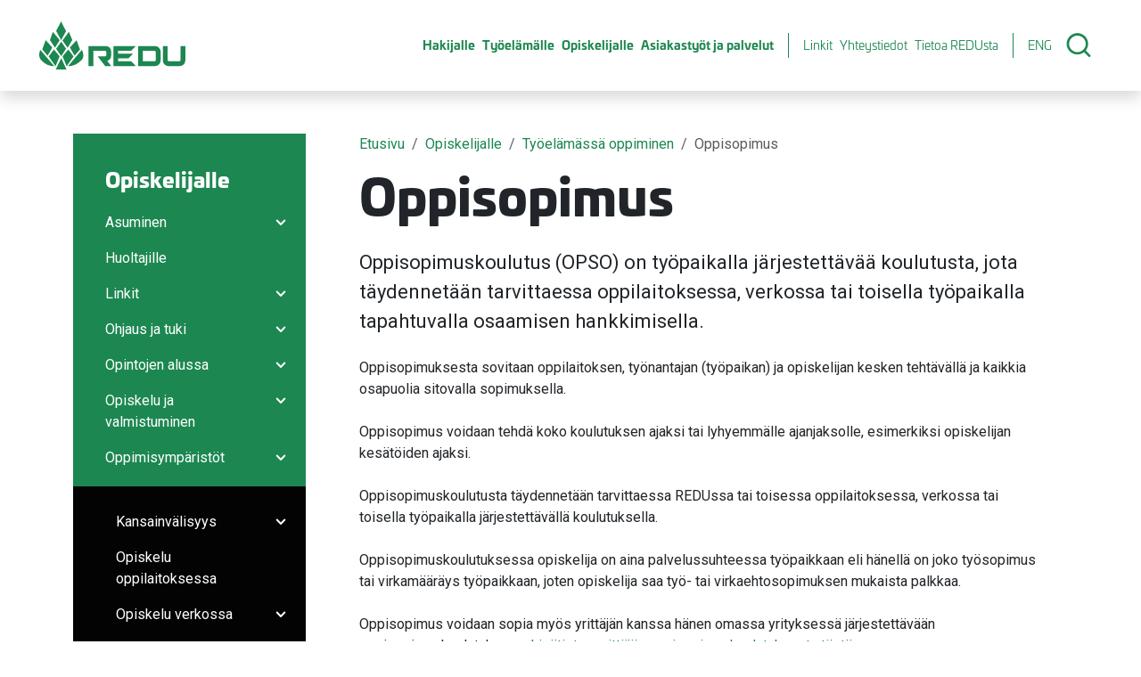

--- FILE ---
content_type: text/html; charset=utf-8
request_url: https://redu.fi/fi/opiskelijalle/opintojen-aikana/oppimisymparistot/teo/opso
body_size: 17929
content:

<!DOCTYPE html>
<html lang="fi">
<head>
    <title>Oppisopimus - REDU</title>
    <base href="/" />
    <meta charset="utf-8">
    <meta content="width=device-width, initial-scale=1" name="viewport">
    <meta name="google-site-verification" content="xsH5awqUJgdw0saluS7UB4h12o6-1WwV8FmhAB5zaqU"/>

    <link href="/InfoWebCore.Redu.Theme/favicon.ico" rel="shortcut icon" type="image/x-icon">

    <script type="text/javascript" async src="https://bot.leadoo.com/bot/dynamic/chat.js?company=6ee59337"></script>

    
    
    
    
    

    

    <meta content="Oppisopimuskoulutus (OPSO) on työpaikalla järjestettävää koulutusta, jota täydennetään tarvittaessa oppilaitoksessa, verkossa tai toisella työpaikalla tapahtuvalla osaamisen hankkimisella." name="description" />
<meta content="Oppisopimus" property="og:title" />
<meta content="Oppisopimuskoulutus (OPSO) on työpaikalla järjestettävää koulutusta, jota täydennetään tarvittaessa oppilaitoksessa, verkossa tai toisella työpaikalla tapahtuvalla osaamisen hankkimisella." property="og:description" />
<meta content="https://redu.fi/fi/opiskelijalle/opintojen-aikana/oppimisymparistot/teo/opso" property="og:url" />
<meta content="REDU" property="og:site_name" />
<meta content="fi" property="og:locale" />
<meta content="Oppisopimus" name="twitter:title" />
<meta content="Oppisopimuskoulutus (OPSO) on työpaikalla järjestettävää koulutusta, jota täydennetään tarvittaessa oppilaitoksessa, verkossa tai toisella työpaikalla tapahtuvalla osaamisen hankkimisella." name="twitter:description" />
<meta content="https://redu.fi/fi/opiskelijalle/opintojen-aikana/oppimisymparistot/teo/opso" name="twitter:url" />
    <link href="https://redu.fi/fi/opiskelijalle/opintojen-aikana/oppimisymparistot/teo/opso" rel="canonical" />
    <link href="/InfoWebCore.Redu.Theme/dist/css/main.min.css?v=ikVo53MNM-8J9mxD2omooz0cY6QdqboVdeLw56ujh0k" rel="stylesheet" type="text/css" />
<link href="https://cdn.jsdelivr.net/npm/bootstrap-icons@1.11.3/font/bootstrap-icons.min.css" rel="stylesheet" type="text/css" />
    <script>
(function(ss,ex){ window.ldfdr=window.ldfdr||function(){(ldfdr._q=ldfdr._q||[]).push([].slice.call(arguments));}; (function(d,s){ fs=d.getElementsByTagName(s)[0]; function ce(src){ var cs=d.createElement(s); cs.src=src; cs.async=1; fs.parentNode.insertBefore(cs,fs); }; ce('https://sc.lfeeder.com/lftracker_v1_'+ss+(ex?'_'+ex:'')+'.js'); })(document,'script'); })('p1e024ByrnK7GB6d');   
</script>
<script src="https://www.google.com/recaptcha/api.js"></script>
<script async="" defer="" src="https://apis.google.com/js/client:platform.js"></script>
<!-- Global site tag (gtag.js) - Google Analytics -->
<script async src="https://www.googletagmanager.com/gtag/js?id=G-SFR26XJJW0"></script>
<script>window.dataLayer = window.dataLayer || [];function gtag() { dataLayer.push(arguments); }gtag('js', new Date());gtag('config', 'G-SFR26XJJW0')</script>
<!-- End Global site tag (gtag.js) - Google Analytics -->
<!-- Google Tag Manager -->
<script>(function(w,d,s,l,i){w[l]=w[l]||[];w[l].push({'gtm.start':
  new Date().getTime(),event:'gtm.js'});var f=d.getElementsByTagName(s)[0],
  j=d.createElement(s),dl=l!='dataLayer'?'&l='+l:'';j.async=true;j.src=
  'https://www.googletagmanager.com/gtm.js?id='+i+dl;f.parentNode.insertBefore(j,f);
  })(window,document,'script','dataLayer','GTM-52BNXNVV');</script>
<!-- End Google Tag Manager -->

    

    <style>
        html, body { overflow-x: hidden; }
        body { overflow-y: hidden; }
        .widget-editor a {
            font-weight: bold;
        }
        div#components-reconnect-modal {
            display: none !important;
        }
        .iwc-link-back {
            padding-left: 22px !important;
        }
    </style>

<script type="text/javascript">!function(T,l,y){var S=T.location,k="script",D="instrumentationKey",C="ingestionendpoint",I="disableExceptionTracking",E="ai.device.",b="toLowerCase",w="crossOrigin",N="POST",e="appInsightsSDK",t=y.name||"appInsights";(y.name||T[e])&&(T[e]=t);var n=T[t]||function(d){var g=!1,f=!1,m={initialize:!0,queue:[],sv:"5",version:2,config:d};function v(e,t){var n={},a="Browser";return n[E+"id"]=a[b](),n[E+"type"]=a,n["ai.operation.name"]=S&&S.pathname||"_unknown_",n["ai.internal.sdkVersion"]="javascript:snippet_"+(m.sv||m.version),{time:function(){var e=new Date;function t(e){var t=""+e;return 1===t.length&&(t="0"+t),t}return e.getUTCFullYear()+"-"+t(1+e.getUTCMonth())+"-"+t(e.getUTCDate())+"T"+t(e.getUTCHours())+":"+t(e.getUTCMinutes())+":"+t(e.getUTCSeconds())+"."+((e.getUTCMilliseconds()/1e3).toFixed(3)+"").slice(2,5)+"Z"}(),iKey:e,name:"Microsoft.ApplicationInsights."+e.replace(/-/g,"")+"."+t,sampleRate:100,tags:n,data:{baseData:{ver:2}}}}var h=d.url||y.src;if(h){function a(e){var t,n,a,i,r,o,s,c,u,p,l;g=!0,m.queue=[],f||(f=!0,t=h,s=function(){var e={},t=d.connectionString;if(t)for(var n=t.split(";"),a=0;a<n.length;a++){var i=n[a].split("=");2===i.length&&(e[i[0][b]()]=i[1])}if(!e[C]){var r=e.endpointsuffix,o=r?e.location:null;e[C]="https://"+(o?o+".":"")+"dc."+(r||"services.visualstudio.com")}return e}(),c=s[D]||d[D]||"",u=s[C],p=u?u+"/v2/track":d.endpointUrl,(l=[]).push((n="SDK LOAD Failure: Failed to load Application Insights SDK script (See stack for details)",a=t,i=p,(o=(r=v(c,"Exception")).data).baseType="ExceptionData",o.baseData.exceptions=[{typeName:"SDKLoadFailed",message:n.replace(/\./g,"-"),hasFullStack:!1,stack:n+"\nSnippet failed to load ["+a+"] -- Telemetry is disabled\nHelp Link: https://go.microsoft.com/fwlink/?linkid=2128109\nHost: "+(S&&S.pathname||"_unknown_")+"\nEndpoint: "+i,parsedStack:[]}],r)),l.push(function(e,t,n,a){var i=v(c,"Message"),r=i.data;r.baseType="MessageData";var o=r.baseData;return o.message='AI (Internal): 99 message:"'+("SDK LOAD Failure: Failed to load Application Insights SDK script (See stack for details) ("+n+")").replace(/\"/g,"")+'"',o.properties={endpoint:a},i}(0,0,t,p)),function(e,t){if(JSON){var n=T.fetch;if(n&&!y.useXhr)n(t,{method:N,body:JSON.stringify(e),mode:"cors"});else if(XMLHttpRequest){var a=new XMLHttpRequest;a.open(N,t),a.setRequestHeader("Content-type","application/json"),a.send(JSON.stringify(e))}}}(l,p))}function i(e,t){f||setTimeout(function(){!t&&m.core||a()},500)}var e=function(){var n=l.createElement(k);n.src=h;var e=y[w];return!e&&""!==e||"undefined"==n[w]||(n[w]=e),n.onload=i,n.onerror=a,n.onreadystatechange=function(e,t){"loaded"!==n.readyState&&"complete"!==n.readyState||i(0,t)},n}();y.ld<0?l.getElementsByTagName("head")[0].appendChild(e):setTimeout(function(){l.getElementsByTagName(k)[0].parentNode.appendChild(e)},y.ld||0)}try{m.cookie=l.cookie}catch(p){}function t(e){for(;e.length;)!function(t){m[t]=function(){var e=arguments;g||m.queue.push(function(){m[t].apply(m,e)})}}(e.pop())}var n="track",r="TrackPage",o="TrackEvent";t([n+"Event",n+"PageView",n+"Exception",n+"Trace",n+"DependencyData",n+"Metric",n+"PageViewPerformance","start"+r,"stop"+r,"start"+o,"stop"+o,"addTelemetryInitializer","setAuthenticatedUserContext","clearAuthenticatedUserContext","flush"]),m.SeverityLevel={Verbose:0,Information:1,Warning:2,Error:3,Critical:4};var s=(d.extensionConfig||{}).ApplicationInsightsAnalytics||{};if(!0!==d[I]&&!0!==s[I]){var c="onerror";t(["_"+c]);var u=T[c];T[c]=function(e,t,n,a,i){var r=u&&u(e,t,n,a,i);return!0!==r&&m["_"+c]({message:e,url:t,lineNumber:n,columnNumber:a,error:i}),r},d.autoExceptionInstrumented=!0}return m}(y.cfg);function a(){y.onInit&&y.onInit(n)}(T[t]=n).queue&&0===n.queue.length?(n.queue.push(a),n.trackPageView({})):a()}(window,document,{
src: "https://js.monitor.azure.com/scripts/b/ai.2.min.js", // The SDK URL Source
crossOrigin: "anonymous", 
cfg: { // Application Insights Configuration
    connectionString: 'InstrumentationKey=cf3a8beb-4638-4472-8841-1bcf8a332bf9;IngestionEndpoint=https://westeurope-5.in.applicationinsights.azure.com/;LiveEndpoint=https://westeurope.livediagnostics.monitor.azure.com/'
}});</script></head>
<body>


<header class="header shadow py-lg-3 p-xl-4 position-relative navbar navbar-expand-lg " id="header">
    <a class="skip-to-content visually-hidden-focusable d-inline-block position-absolute top-0" href="#content">Siirry sivusisältöön</a>
    <div class="container-fluid position-relative">

        <a class="logo mx-sm-2" href="/" title="Redu.fi etusivulle">
            <svg fill="none" height="54" width="164" xmlns="http://www.w3.org/2000/svg" style="pointer-events: none !important;">
                <path clip-rule="evenodd" d="M15.3 11.8L12 21l5.7 8.5 5.3-8.4-7.7-9.4zM7.2 21.1L3.4 31.5l6 7 5.3-9.2L7.2 21zM16.5 31.6l-5.9 7.7 7.7 11.1 4.6-11.2-6.4-7.6zM1.3 32c-.4.5-3.1 6.8.7 11.3a20.6 20.6 0 0015 7.1L1.2 32zM33.3 11.7l3.8 9.2-5.2 8.7-5.8-8.1 7.2-9.8zM41.9 21.1l3.8 10.4-6 7-5.3-9.2L42 21zM32.6 31.6l5.9 7.7-7.7 11.1-4.6-11.2 6.4-7.6zM47.8 32c.4.5 3.7 6.8-.2 11.3a21.7 21.7 0 01-15.4 7.1L47.8 32zM24.5 0L19 10.8 24.6 21l5.5-10L24.5 0zM24.7 22.8l-5.7 8 5.7 8.2 5.4-8.3-5.4-8zM18.5 54l6.2-12.8L30.6 54h-12z" fill="#1C8750" fill-rule="evenodd" />
                <path d="M75.6 27.8l-1.3-.1h-19v22.5h5.4V33h13a1.6 1.6 0 011.6 1.7v3a1.6 1.6 0 01-1.7 1.6h-8L74 50.2h6.7l-4.4-5.9a6.2 6.2 0 004.4-5.8V34a6.3 6.3 0 00-5-6.2zM103.2 33l5.2-5.3H83.2v22.5h25.2l-5.2-5.4H88.5v-3.2H100l5.2-5.3H88.5V33h14.7zM129.9 27.7h-19v22.5h19a6.3 6.3 0 006.3-6.3v-10a6.3 6.3 0 00-6.3-6.2zm1 15.4a1.7 1.7 0 01-1.7 1.7h-13V33h13a1.7 1.7 0 011.6 1.7v8.4zM158.6 43.1a1.7 1.7 0 01-1.7 1.7h-11.2a1.7 1.7 0 01-1.7-1.7V27.7h-5.3v16.2a6.3 6.3 0 006.3 6.3h12.7a6.3 6.3 0 006.2-6.3V27.7h-5.3V43z" fill="#1C8750" />
            </svg>
        </a>

        <nav class="nav-main-collapse order-3 order-lg-1 collapse navbar-collapse justify-content-end" id="mainmenu">

            <input data-current-path="/fi/opiskelijalle/opintojen-aikana/oppimisymparistot/teo/opso" id="path-input" type="hidden" />


            <ul class="menu menu-main-menu-f-i nav-main ps-lg-4">
<li>

<a href="/fi/hakijalle">Hakijalle</a>
<button aria-controls="mainmenu-42xs7qnfhtvwrs6a5ey2d3jpdp" aria-expanded="false" class="toggler collapsed" data-bs-target="#mainmenu-42xs7qnfhtvwrs6a5ey2d3jpdp" data-bs-toggle="collapse"><span class="visually-hidden">Avaa/sulje alavalikko</span></button><div class="nav-main-mega collapse" id="mainmenu-42xs7qnfhtvwrs6a5ey2d3jpdp"><ul>
<li>

<a href="/fi/hakijalle/hae-koulutukseen">Hae koulutukseen</a>
<button aria-controls="submenu-4kpc1rxvb4jx02ffan3d5e08ch" aria-expanded="false" class="toggler collapsed" data-bs-target="#submenu-4kpc1rxvb4jx02ffan3d5e08ch" data-bs-toggle="collapse"><span class="visually-hidden">Avaa/sulje alavalikko</span></button><ul class="collapse" id="submenu-4kpc1rxvb4jx02ffan3d5e08ch"><li><a href="/fi/hakijalle/hae-koulutukseen/haussa-nyt-koulutuskalenteri">Haussa nyt - Koulutuskalenteri</a>
</li><li>

<a href="/fi/hakijalle/hae-koulutukseen/jatkuva-haku">Jatkuva haku</a>
</li><li>

<a href="/fi/hakijalle/hae-koulutukseen/yhteishaku">Yhteishaku</a>
</li><li>

<a href="/fi/hakijalle/hae-koulutukseen/hakijan-neuvonta">Hakijan neuvonta</a>
</li><li>

<a href="/fi/hakijalle/hae-koulutukseen/hakeutumisessa-huomioitavaa">Hakeutumisessa huomioitavaa</a>
</li></ul></li>
<li>

<a href="/fi/hakijalle/tutkinnot-ja-koulutukset">Tutkinnot ja koulutukset</a>
<button aria-controls="submenu-4w55jh1wbxjak6esbdjpdq6mmj" aria-expanded="false" class="toggler collapsed" data-bs-target="#submenu-4w55jh1wbxjak6esbdjpdq6mmj" data-bs-toggle="collapse"><span class="visually-hidden">Avaa/sulje alavalikko</span></button><ul class="collapse" id="submenu-4w55jh1wbxjak6esbdjpdq6mmj"><li>

<a href="/fi/hakijalle/tutkinnot-ja-koulutukset/ammatilliset-perustutkinnot">Ammatilliset perustutkinnot</a>
</li><li>

<a href="/fi/hakijalle/tutkinnot-ja-koulutukset/ammattitutkinnot">Ammattitutkinnot</a>
</li><li>

<a href="/fi/hakijalle/tutkinnot-ja-koulutukset/erikoisammattitutkinnot">Erikoisammattitutkinnot</a>
</li><li>

<a href="/fi/hakijalle/tutkinnot-ja-koulutukset/lupa-ja-korttikoulutukset">Lupa- ja korttikoulutukset</a>
</li><li>

<a href="/fi/hakijalle/tutkinnot-ja-koulutukset/valmentavat-koulutukset">Valmentavat koulutukset</a>
</li></ul></li>
<li>

<a href="/fi/opiskelijalle/opintojen-aikana/polkuvaihtoehdot">Polkuvaihtoehdot</a>
<button aria-controls="submenu-42wh9bv5rkba12c6hd9cxzedm2" aria-expanded="false" class="toggler collapsed" data-bs-target="#submenu-42wh9bv5rkba12c6hd9cxzedm2" data-bs-toggle="collapse"><span class="visually-hidden">Avaa/sulje alavalikko</span></button><ul class="collapse" id="submenu-42wh9bv5rkba12c6hd9cxzedm2"><li>

<a href="/fi/hakijalle/polkuvaihtoehdot/ammattilukio">Ammattilukio</a>
</li><li>

<a href="/fi/hakijalle/polkuvaihtoehdot/huippuosaajan-polku">Huippuosaajan polku</a>
</li><li><a href="https://redu.fi/fi/opiskelijalle/opintojen-aikana/oppimisymparistot/kansainvalisyys">Kansainv&#xE4;linen polku</a>
</li><li>

<a href="/fi/hakijalle/polkuvaihtoehdot/urheiluakatemia">Urheiluakatemia</a>
</li><li>

<a href="/fi/hakijalle/polkuvaihtoehdot/vaylaopinnot">V&#xE4;yl&#xE4;opinnot</a>
</li><li>

<a href="/fi/hakijalle/polkuvaihtoehdot/yrittajyysopinnot">Yritt&#xE4;jyysopinnot</a>
</li></ul></li>
<li>

<a href="/fi/hakijalle/opiskelu-oppisopimuksella">Opiskelu oppisopimuksella</a>
<button aria-controls="submenu-4scjapvgbd1pf2py8xsbgfycmq" aria-expanded="false" class="toggler collapsed" data-bs-target="#submenu-4scjapvgbd1pf2py8xsbgfycmq" data-bs-toggle="collapse"><span class="visually-hidden">Avaa/sulje alavalikko</span></button><ul class="collapse" id="submenu-4scjapvgbd1pf2py8xsbgfycmq"><li>

<a href="/fi/hakijalle/opiskelu-oppisopimuksella/opiskelijalle">Oppisopimus opiskelijoille</a>
</li><li>

<a href="/fi/hakijalle/opiskelu-oppisopimuksella/yrittajalle">Oppisopimus yritt&#xE4;j&#xE4;lle</a>
</li><li>

<a href="/fi/hakijalle/opiskelu-oppisopimuksella/usein-kysyttya">Usein kysytty&#xE4;</a>
</li></ul></li>
<li>

<a href="/fi/hakijalle/opoille">Opoille</a>
<button aria-controls="submenu-410x0hhbf5aam4gewq5cg85ycr" aria-expanded="false" class="toggler collapsed" data-bs-target="#submenu-410x0hhbf5aam4gewq5cg85ycr" data-bs-toggle="collapse"><span class="visually-hidden">Avaa/sulje alavalikko</span></button><ul class="collapse" id="submenu-410x0hhbf5aam4gewq5cg85ycr"><li>

<a href="/fi/hakijalle/opoille/ammatinvalinnan-ohjaus">Ammatinvalinnan ohjaus</a>
</li><li>

<a href="/fi/hakijalle/opoille/nivelvaiheyhteistyo">Nivelvaiheyhteisty&#xF6;</a>
</li></ul></li>
<li>

<a href="/fi/hakijalle/maahanmuuttajalle">Maahanmuuttajalle</a>
</li></ul></div></li>
<li>

<a href="/fi/tyoelamalle">Ty&#xF6;el&#xE4;m&#xE4;lle</a>
<button aria-controls="mainmenu-4v02spy28aja7w9rebaw0g1fd9" aria-expanded="false" class="toggler collapsed" data-bs-target="#mainmenu-4v02spy28aja7w9rebaw0g1fd9" data-bs-toggle="collapse"><span class="visually-hidden">Avaa/sulje alavalikko</span></button><div class="nav-main-mega collapse" id="mainmenu-4v02spy28aja7w9rebaw0g1fd9"><ul>
<li>

<a href="/fi/tyoelamalle/osaamista-henkilostolle">Osaamista henkil&#xF6;st&#xF6;lle</a>
<button aria-controls="submenu-432qj7z0y6ap7xbyjntv4b9256" aria-expanded="false" class="toggler collapsed" data-bs-target="#submenu-432qj7z0y6ap7xbyjntv4b9256" data-bs-toggle="collapse"><span class="visually-hidden">Avaa/sulje alavalikko</span></button><ul class="collapse" id="submenu-432qj7z0y6ap7xbyjntv4b9256"><li>

<a href="/fi/hakijalle/hae-koulutukseen/haussa-nyt-koulutuskalenteri">Haussa nyt - koulutuskalenteri</a>
</li><li>

<a href="/fi/tyoelamalle/osaamista-henkilostolle/tutkintotavoitteinen-koulutus">Tutkintotavoitteinen koulutus</a>
</li><li>

<a href="/fi/tyoelamalle/osaamista-henkilostolle/lupa-ja-korttikoulutukset">Lupa- ja korttikoulutukset</a>
</li><li>

<a href="/fi/tyoelamalle/osaamista-henkilostolle/tyonantajien-ja-yritysten-neuvonta">Ty&#xF6;nantajien ja yritysten neuvonta</a>
</li><li>

<a href="/fi/tyoelamalle/osaamista-henkilostolle/yhteishankintakoulutukset">Yhteishankintakoulutukset</a>
</li></ul></li>
<li>

<a href="/fi/tyoelamalle/opiskelijoita-tyopaikalle">Opiskelijoita ty&#xF6;paikalle</a>
<button aria-controls="submenu-49ajz8je9c7dqxpx91tsvgf0d3" aria-expanded="false" class="toggler collapsed" data-bs-target="#submenu-49ajz8je9c7dqxpx91tsvgf0d3" data-bs-toggle="collapse"><span class="visually-hidden">Avaa/sulje alavalikko</span></button><ul class="collapse" id="submenu-49ajz8je9c7dqxpx91tsvgf0d3"><li>

<a href="/fi/tyoelamalle/opiskelijoita-tyopaikalle/oppisopimus-ja-koulutussopimus">Oppisopimus ja koulutussopimus</a>
</li><li>

<a href="/fi/tyoelamalle/opiskelijoita-tyopaikalle/kv-opiskelijat">Kansainv&#xE4;liset opiskelijat</a>
</li><li>

<a href="/fi/tyoelamalle/opiskelijoita-tyopaikalle/ilmoita-harjoittelu-tai-tyopaikka">Ilmoita harjoittelu- tai ty&#xF6;paikka</a>
</li></ul></li>
<li>

<a href="/fi/tyoelamalle/oppisopimus-mahdollisuutena">Oppisopimus mahdollisuutena</a>
<button aria-controls="submenu-45h8a9s0kp7a2t1j1w3301xpwc" aria-expanded="false" class="toggler collapsed" data-bs-target="#submenu-45h8a9s0kp7a2t1j1w3301xpwc" data-bs-toggle="collapse"><span class="visually-hidden">Avaa/sulje alavalikko</span></button><ul class="collapse" id="submenu-45h8a9s0kp7a2t1j1w3301xpwc"><li>

<a href="/fi/tyoelamalle/oppisopimus-mahdollisuutena/oppisopimus-tyonantajalle">Oppisopimus ty&#xF6;nantajalle</a>
</li><li>

<a href="/fi/tyoelamalle/oppisopimus-mahdollisuutena/oppisopimus-tyontekijalle">Oppisopimus ty&#xF6;ntekij&#xE4;lle</a>
</li><li>

<a href="/fi/tyoelamalle/oppisopimus-mahdollisuutena/oppisopimus-yrittajalle">Oppisopimus yritt&#xE4;j&#xE4;lle</a>
</li></ul></li>
<li>

<a href="/fi/tyoelamalle/yhteistyo-ja-kehittaminen">Yhteisty&#xF6; ja kehitt&#xE4;minen</a>
<button aria-controls="submenu-4wxzfbnktn0hn6mmencs5d1vc9" aria-expanded="false" class="toggler collapsed" data-bs-target="#submenu-4wxzfbnktn0hn6mmencs5d1vc9" data-bs-toggle="collapse"><span class="visually-hidden">Avaa/sulje alavalikko</span></button><ul class="collapse" id="submenu-4wxzfbnktn0hn6mmencs5d1vc9"><li>

<a href="/fi/tyoelamalle/yhteistyo-ja-kehittaminen/hankkeet-ja-tyoelamayhteistyo">Hankkeet ja ty&#xF6;el&#xE4;m&#xE4;yhteisty&#xF6;</a>
</li><li>

<a href="/fi/tyoelamalle/yhteistyo-ja-kehittaminen/tyoelamafoorumit-ja-verkostot">Ty&#xF6;el&#xE4;m&#xE4;foorumit ja verkostot</a>
</li><li>

<a href="/fi/tyoelamalle/yhteistyo-ja-kehittaminen/oppimis-ja-kehittamisymparistot">Oppimis- ja kehitt&#xE4;misymp&#xE4;rist&#xF6;t</a>
</li></ul></li>
<li>

<a href="/fi/tyoelamalle/tyopaikkaohjaus-ja-kyselyt">Ty&#xF6;paikkaohjaus ja kyselyt</a>
<button aria-controls="submenu-4mcpma22htfwz0j5asvmkn2am5" aria-expanded="false" class="toggler collapsed" data-bs-target="#submenu-4mcpma22htfwz0j5asvmkn2am5" data-bs-toggle="collapse"><span class="visually-hidden">Avaa/sulje alavalikko</span></button><ul class="collapse" id="submenu-4mcpma22htfwz0j5asvmkn2am5"><li>

<a href="/fi/tyoelamalle/tyopaikkaohjaus-ja-kyselyt/tietoa-tyopaikkaohjaajalle">Tietoa ty&#xF6;paikkaohjaajalle</a>
</li><li>

<a href="/fi/tyoelamalle/tyopaikkaohjaus-ja-kyselyt/tyopaikkaohjaajakoulutus">Ty&#xF6;paikkaohjaajakoulutus</a>
</li><li>

<a href="/fi/tyoelamalle/tyopaikkaohjaus-ja-kyselyt/tyopaikkakysely">Ty&#xF6;paikkakysely</a>
</li><li>

<a href="/fi/tyoelamalle/tyopaikkaohjaus-ja-kyselyt/tyopaikkaohjaajakysely">Ty&#xF6;paikkaohjaajakysely</a>
</li></ul></li></ul></div></li>
<li>

<a href="/fi/opiskelijalle">Opiskelijalle</a>
<button aria-controls="mainmenu-4p4esjatdzgte30jsrmzpjrgc2" aria-expanded="false" class="toggler collapsed" data-bs-target="#mainmenu-4p4esjatdzgte30jsrmzpjrgc2" data-bs-toggle="collapse"><span class="visually-hidden">Avaa/sulje alavalikko</span></button><div class="nav-main-mega collapse" id="mainmenu-4p4esjatdzgte30jsrmzpjrgc2"><ul>
<li>

<a href="/fi/opiskelijalle/opintojen-alussa">Opintojen alussa</a>
<button aria-controls="submenu-4cp3rftcam5cg6pnjdpc9r8xda" aria-expanded="false" class="toggler collapsed" data-bs-target="#submenu-4cp3rftcam5cg6pnjdpc9r8xda" data-bs-toggle="collapse"><span class="visually-hidden">Avaa/sulje alavalikko</span></button><ul class="collapse" id="submenu-4cp3rftcam5cg6pnjdpc9r8xda"><li>

<a href="/fi/opiskelijalle/opintojen-alussa/aloitusvalmennus">Aloitusvalmennus</a>
</li><li>

<a href="/fi/opiskelijalle/hoks">HOKS</a>
</li><li>

<a href="/fi/opiskelijalle/opintojen-alussa/polkuvaihtoehdot">Polkuvaihtoehdot</a>
</li><li>

<a href="/fi/opiskelijalle/opintojen-alussa/opintojen-rahoittaminen-ja-tuet">Opintojen rahoittaminen ja tuet</a>
</li><li>

<a href="/fi/opiskelijalle/opiskelijakortti">Opiskelijakortti</a>
</li><li>

<a href="/fi/opiskelijalle/opintojen-alussa/opiskelijoilta-perittavat-maksut">Opiskelijoilta peritt&#xE4;v&#xE4;t maksut</a>
</li><li>

<a href="/fi/opiskelijalle/opintojen-alussa/osallistu">Osallistu ja vaikuta</a>
</li><li>

<a href="/fi/opiskelijalle/huoltajille">Huoltajille</a>
</li></ul></li>
<li>

<a href="/fi/opiskelijalle/opiskelu">Opiskelu ja valmistuminen</a>
<button aria-controls="submenu-4rx01s57aj1pmwd8rqfsa60s4w" aria-expanded="false" class="toggler collapsed" data-bs-target="#submenu-4rx01s57aj1pmwd8rqfsa60s4w" data-bs-toggle="collapse"><span class="visually-hidden">Avaa/sulje alavalikko</span></button><ul class="collapse" id="submenu-4rx01s57aj1pmwd8rqfsa60s4w"><li>

<a href="/fi/opiskelijalle/opintojen-aikana/aikataulut">Aikataulut</a>
</li><li>

<a href="/fi/opiskelijalle/opintojen-aikana/hoks">HOKS opiskelun aikana</a>
</li><li>

<a href="/fi/opiskelijalle/opintojen-aikana/oppimisymparistot/opiskelu-verkossa">Opiskelu verkossa</a>
</li><li>

<a href="/fi/opiskelijalle/opintojen-aikana/yhteiset-tutkinnon-osat">Yhteiset tutkinnon osat </a>
</li><li>

<a href="/fi/opiskelijalle/opintojen-aikana/poissaolot">Poissaolot</a>
</li><li>

<a href="/fi/opiskelijalle/opintojen-aikana/naytot-ja-arviointi">N&#xE4;yt&#xF6;t ja arviointi</a>
</li><li>

<a href="/fi/opiskelijalle/opintojen-aikana/valmistuminen">Valmistuminen</a>
</li><li><a href="/fi/opiskelijalle/opiskelu/todistukset">Todistukset</a>
</li></ul></li>
<li>

<a href="/fi/opiskelijalle/ohjaus-ja-tuki">Ohjaus ja tuki</a>
<button aria-controls="submenu-437aybx49qtbrrg1d80wp3gvn4" aria-expanded="false" class="toggler collapsed" data-bs-target="#submenu-437aybx49qtbrrg1d80wp3gvn4" data-bs-toggle="collapse"><span class="visually-hidden">Avaa/sulje alavalikko</span></button><ul class="collapse" id="submenu-437aybx49qtbrrg1d80wp3gvn4"><li>

<a href="/fi/opiskelijalle/ohjaus-ja-tuki/opintotoimistot">Opintotoimistot</a>
</li><li>

<a href="/fi/opiskelijalle/ohjaus-ja-tuki/opintojen-rahoittaminen-ja-tuet">Opintojen rahoittaminen ja tuet</a>
</li><li>

<a href="/fi/opiskelijalle/ohjaus-ja-tuki/opiskelijaterveydenhuolto">Opiskeluterveydenhuolto</a>
</li><li><a href="/fi/opiskelijalle/hoks/erityinen-tuki">Erityinen tuki</a>
</li><li>

<a href="/fi/opiskelijalle/ohjaus-ja-tuki/ict-palvelut">ICT-palvelut</a>
</li><li>

<a href="/fi/opiskelijalle/ohjaus-ja-tuki/digitutor">Digitutor</a>
</li><li>

<a href="/fi/opiskelijalle/ohjaus-ja-tuki/kuraattorit">Kuraattorit ja psykologit</a>
</li><li>

<a href="/fi/opiskelijalle/ohjaus-ja-tuki/opinto-ohjaajat">Opinto- ja omaohjaajat</a>
</li></ul></li>
<li>

<a href="/fi/opiskelijalle/oppimisymparistot">Oppimisymp&#xE4;rist&#xF6;t</a>
<button aria-controls="submenu-43hg0aakz1rph7cdpceddda0nh" aria-expanded="false" class="toggler collapsed" data-bs-target="#submenu-43hg0aakz1rph7cdpceddda0nh" data-bs-toggle="collapse"><span class="visually-hidden">Avaa/sulje alavalikko</span></button><ul class="collapse" id="submenu-43hg0aakz1rph7cdpceddda0nh"><li>

<a href="/fi/opiskelijalle/opintojen-aikana/oppimisymparistot/oppilaitoksessa">Opiskelu oppilaitoksessa</a>
</li><li>

<a href="/fi/opiskelijalle/opintojen-alussa/aloitusvalmennus/jarjestyssaannot">J&#xE4;rjestyss&#xE4;&#xE4;nn&#xF6;t</a>
</li><li>

<a href="/fi/opiskelijalle/opintojen-aikana/oppimisymparistot/opiskelu-verkossa">Opiskelu verkossa</a>
</li><li>

<a href="/fi/opiskelijalle/opintojen-aikana/oppimisymparistot/teo">Ty&#xF6;el&#xE4;m&#xE4;ss&#xE4; oppiminen</a>
</li><li>

<a class="active" href="/fi/opiskelijalle/opintojen-aikana/oppimisymparistot/teo/opso">Oppisopimus</a>
</li><li>

<a href="/fi/opiskelijalle/opintojen-aikana/oppimisymparistot/kansainvalisyys">Kansainv&#xE4;lisyys</a>
</li></ul></li>
<li>

<a href="/fi/opiskelijalle/asuminen">Asuminen</a>
<button aria-controls="submenu-4gb08tnp4gjtv6nk8zv0qh6g5c" aria-expanded="false" class="toggler collapsed" data-bs-target="#submenu-4gb08tnp4gjtv6nk8zv0qh6g5c" data-bs-toggle="collapse"><span class="visually-hidden">Avaa/sulje alavalikko</span></button><ul class="collapse" id="submenu-4gb08tnp4gjtv6nk8zv0qh6g5c"><li>

<a href="/fi/opiskelijalle/asuminen/jarjestyssaannot">Asumisen j&#xE4;rjestyss&#xE4;&#xE4;nn&#xF6;t</a>
</li><li><a href="https://www.redu.fi/fi/opiskelijalle/asuminen/kotimatkat">Oppilaitoksen ja kodin v&#xE4;listen matkojen korvaaminen</a>
</li></ul></li>
<li>

<a href="/fi/opiskelijalle/linkit">Linkit</a>
</li></ul></div></li>
<li>

<a href="/fi/asiakastyot-ja-palvelut">Asiakasty&#xF6;t ja palvelut</a>
<button aria-controls="mainmenu-4afsjs9yahv6vtk4dgrq0m1rdq" aria-expanded="false" class="toggler collapsed" data-bs-target="#mainmenu-4afsjs9yahv6vtk4dgrq0m1rdq" data-bs-toggle="collapse"><span class="visually-hidden">Avaa/sulje alavalikko</span></button><div class="nav-main-mega collapse" id="mainmenu-4afsjs9yahv6vtk4dgrq0m1rdq"><ul>
<li>

<a href="/fi/asiakastyot-ja-palvelut/kauneus-ja-hyvinvointipalvelut">Kauneus ja hyvinvointipalvelut</a>
<button aria-controls="submenu-4prwchkr7wa3x0v4tq0p9e2j5e" aria-expanded="false" class="toggler collapsed" data-bs-target="#submenu-4prwchkr7wa3x0v4tq0p9e2j5e" data-bs-toggle="collapse"><span class="visually-hidden">Avaa/sulje alavalikko</span></button><ul class="collapse" id="submenu-4prwchkr7wa3x0v4tq0p9e2j5e"><li>

<a href="/fi/asiakastyot-ja-palvelut/kauneus-ja-hyvinvointipalvelut/hieronta">Hieronta</a>
</li><li>

<a href="/fi/asiakastyot-ja-palvelut/kauneus-ja-hyvinvointipalvelut/kauneudenhoito">Kauneudenhoito</a>
</li><li>

<a href="/fi/asiakastyot-ja-palvelut/kauneus-ja-hyvinvointipalvelut/jalkojenhoito">Jalkojenhoito</a>
</li><li>

<a href="/fi/asiakastyot-ja-palvelut/kauneus-ja-hyvinvointipalvelut/parturikampaamo">Parturi-kampaamo</a>
</li></ul></li>
<li>

<a href="/fi/asiakastyot-ja-palvelut/muut-palvelut">Muut palvelut</a>
<button aria-controls="submenu-4tqeddhm8sfrc1hm76j9rm9nx6" aria-expanded="false" class="toggler collapsed" data-bs-target="#submenu-4tqeddhm8sfrc1hm76j9rm9nx6" data-bs-toggle="collapse"><span class="visually-hidden">Avaa/sulje alavalikko</span></button><ul class="collapse" id="submenu-4tqeddhm8sfrc1hm76j9rm9nx6"><li>

<a href="/fi/asiakastyot-ja-palvelut/muut-palvelut/ajoneuvot-ja-kuljetukset">Ajoneuvot ja kuljetukset</a>
</li><li>

<a href="/fi/asiakastyot-ja-palvelut/muut-palvelut/rakentaminen-ja-sahko">Rakentaminen</a>
</li><li>

<a href="/fi/asiakastyot-ja-palvelut/muut-palvelut/puutyot-ja-kalusteet">Puuty&#xF6;t ja kalusteet</a>
</li></ul></li>
<li>

<a href="/fi/asiakastyot-ja-palvelut/ravintolat">Ravintolat</a>
<button aria-controls="submenu-45y8wz7dqff2rxqg6vqkebnrw5" aria-expanded="false" class="toggler collapsed" data-bs-target="#submenu-45y8wz7dqff2rxqg6vqkebnrw5" data-bs-toggle="collapse"><span class="visually-hidden">Avaa/sulje alavalikko</span></button><ul class="collapse" id="submenu-45y8wz7dqff2rxqg6vqkebnrw5"><li>

<a href="/fi/asiakastyot-ja-palvelut/ravintolat/ravintola-rantsu">Ravintola Rantsu</a>
</li><li>

<a href="/fi/asiakastyot-ja-palvelut/ravintolat/ravintola-aikkari">Ravintola Aikkari</a>
</li><li>

<a href="/fi/asiakastyot-ja-palvelut/ravintolat/kittilan-opiskelijaravintola">Kittil&#xE4;n opiskelijaravintola</a>
</li><li>

<a href="/fi/asiakastyot-ja-palvelut/ravintolat/ravintola-startti">Ravintola Startti</a>
</li><li>

<a href="/fi/asiakastyot-ja-palvelut/ravintolat/sodankylan-opiskelijaravintola">Sodankyl&#xE4;n opiskelijaravintola</a>
</li><li>

<a href="/fi/asiakastyot-ja-palvelut/ravintolat/kemijarven-opiskelijaravintola">Kemij&#xE4;rven opiskelijaravintola</a>
</li><li>

<a href="/fi/asiakastyot-ja-palvelut/ravintolat/santasport-ravintolat">Santasport ravintolat</a>
</li></ul></li>
<li>

<a href="/fi/asiakastyot-ja-palvelut/kahvila-myymala-kisalli">Myym&#xE4;l&#xE4; </a>
</li></ul></div></li></ul>

            





    <ul class="nav-secondary">
                <li>
                    <a href="/fi/info/linkit">
                        Linkit
                    </a>
                </li>
                <li>
                    <a href="/fi/yhteystiedot">
                        Yhteystiedot
                    </a>
                </li>
                <li>
                    <a href="/fi/redu">
                        Tietoa REDUsta
                    </a>
                </li>
    </ul>


            

<ul class="nav-lang">
            <li>
                <a href="/RedirectToCulture?contentItemUrl=%2Ffi%2Fopiskelijalle%2Fopintojen-aikana%2Foppimisymparistot%2Fteo%2Fopso&amp;targetCulture=en">
                    ENG
                </a>
            </li>
</ul>

        </nav>

        <div class="toggle-buttons order-1 order-lg-2 me-sm-2">

            <button aria-controls="search" aria-expanded="false" aria-label="Toggle search" class="btn p-2 fs-3 btn-link rounded-2 collapsed " type="button">
                <span class="uil uil-search d-flex align-items-center"></span>
            </button>

            <button aria-controls="mainmenu" aria-expanded="false" aria-label="Toggle navigation" class="d-lg-none btn p-2 fs-3 btn-link rounded-2 collapsed " data-bs-target="#mainmenu" data-bs-toggle="collapse" type="button">
                <span class="uil uil-bars d-flex align-items-center"></span>
            </button>

        </div>

    </div>
</header>





<div class="widget widget-raw-html">
        <div class="iwc-widget-header">
            
                <div class="iwc-widget-metadata">
                    
                </div>
        </div>
    <div class="iwc-widget-body">
        

    </div>
</div>








<div class="container submenu-page">
    <div class="row">

        <div class="col-sm-12 col-lg-4 col-xl-3">

            <div class="my-lg-3 my-xl-5 position-relative">

                
<div class="navbar-expand-lg"><button aria-controls="submenuToggle" aria-expanded="false" class="d-lg-none btn-sm rounded-0 btn btn-outline-primary mt-3 mb-1 w-100 collapsed" data-bs-target="#submenuToggle" data-bs-toggle="collapse">Opiskelijalle<span class="uil uil-bars ms-1"></span></button><div class="collapse navbar-collapse" id="submenuToggle"><nav class="submenu bg-primary text-white w-100" id="submenuToggle"><a class="h4 title d-inline-block" href="/fi/opiskelijalle">Opiskelijalle</a><ul>
<li>    <button
        aria-controls="submenuid-4b5k6eq8d0jas7txhhne7ph5cw"
        aria-expanded="false"
        class="toggler collapsed"
        data-bs-target="#submenuid-4b5k6eq8d0jas7txhhne7ph5cw"
        data-bs-toggle="collapse">
        <span class="visually-hidden">Avaa/sulje alavalikko</span>
    </button>

<a href="/fi/opiskelijalle/asuminen">Asuminen</a><div id="submenuid-4b5k6eq8d0jas7txhhne7ph5cw" class="submenu-items collapse"><ul>
<li>
<a href="/fi/opiskelijalle/asuminen/kotimatkat">Oppilaitoksen ja kodin v&#xE4;listen matkojen korvaaminen</a></li>
<li>
<a href="/fi/opiskelijalle/asuminen/jarjestyssaannot">Asumisen j&#xE4;rjestyss&#xE4;&#xE4;nn&#xF6;t</a></li></ul></div></li>
<li>
<a href="/fi/opiskelijalle/huoltajille">Huoltajille</a></li>
<li>    <button
        aria-controls="submenuid-4ctq6vexpxvk26df7g1ewvzm41"
        aria-expanded="false"
        class="toggler collapsed"
        data-bs-target="#submenuid-4ctq6vexpxvk26df7g1ewvzm41"
        data-bs-toggle="collapse">
        <span class="visually-hidden">Avaa/sulje alavalikko</span>
    </button>

<a href="/fi/opiskelijalle/linkit">Linkit</a><div id="submenuid-4ctq6vexpxvk26df7g1ewvzm41" class="submenu-items collapse"><ul>
<li>
<a href="/fi/opiskelijalle/linkit/maksumaarays">Maksum&#xE4;&#xE4;r&#xE4;yksen tekeminen</a></li></ul></div></li>
<li>    <button
        aria-controls="submenuid-4v456jb0a22ebwvce8m4bjycm2"
        aria-expanded="false"
        class="toggler collapsed"
        data-bs-target="#submenuid-4v456jb0a22ebwvce8m4bjycm2"
        data-bs-toggle="collapse">
        <span class="visually-hidden">Avaa/sulje alavalikko</span>
    </button>

<a href="/fi/opiskelijalle/ohjaus-ja-tuki">Ohjaus ja tuki</a><div id="submenuid-4v456jb0a22ebwvce8m4bjycm2" class="submenu-items collapse"><ul>
<li>
<a href="/fi/opiskelijalle/ohjaus-ja-tuki/digitutor">Digituki - Digitutor</a></li>
<li>
<a href="/fi/opiskelijalle/ohjaus-ja-tuki/erityinen-tuki">Erityinen tuki</a></li>
<li>
<a href="/fi/opiskelijalle/ohjaus-ja-tuki/ict-palvelut">ICT-palvelut</a></li>
<li>
<a href="/fi/opiskelijalle/ohjaus-ja-tuki/kuraattorit">Kuraattorit ja psykologit</a></li>
<li>
<a href="/fi/opiskelijalle/ohjaus-ja-tuki/opinto-ohjaajat">Opinto- ja omaohjaajat</a></li>
<li>
<a href="/fi/opiskelijalle/ohjaus-ja-tuki/opintojen-rahoittaminen-ja-tuet">Opintojen rahoittaminen ja tuet</a></li>
<li>
<a href="/fi/opiskelijalle/ohjaus-ja-tuki/opintotoimistot">Opintotoimistot</a></li>
<li>
<a href="/fi/opiskelijalle/ohjaus-ja-tuki/opiskelijaterveydenhuolto">Opiskelijaterveydenhuolto</a></li></ul></div></li>
<li>    <button
        aria-controls="submenuid-407wwc41aqaz42jamcvryzvz4s"
        aria-expanded="false"
        class="toggler collapsed"
        data-bs-target="#submenuid-407wwc41aqaz42jamcvryzvz4s"
        data-bs-toggle="collapse">
        <span class="visually-hidden">Avaa/sulje alavalikko</span>
    </button>

<a href="/fi/opiskelijalle/opintojen-alussa">Opintojen alussa</a><div id="submenuid-407wwc41aqaz42jamcvryzvz4s" class="submenu-items collapse"><ul>
<li>
<a href="/fi/opiskelijalle/huoltajille">Huoltajille</a></li>
<li>    <button
        aria-controls="submenuid-4d5z5dc29qwck6cpw2maf4e4m6"
        aria-expanded="false"
        class="toggler collapsed"
        data-bs-target="#submenuid-4d5z5dc29qwck6cpw2maf4e4m6"
        data-bs-toggle="collapse">
        <span class="visually-hidden">Avaa/sulje alavalikko</span>
    </button>

<a href="/fi/opiskelijalle/opintojen-alussa/aloitusvalmennus">Aloitusvalmennus</a><div id="submenuid-4d5z5dc29qwck6cpw2maf4e4m6" class="submenu-items collapse"><ul>
<li>
<a href="/fi/opiskelijalle/opintojen-alussa/aloitusvalmennus/jarjestyssaannot">J&#xE4;rjestyss&#xE4;&#xE4;nn&#xF6;t</a></li>
<li>
<a href="/fi/opiskelijalle/opintojen-alussa/aloitusvalmennus/kopiointi">Kopiointi</a></li>
<li>
<a href="/fi/opiskelijalle/opintojen-alussa/aloitusvalmennus/opiskelijan-lukuvuosi-ja-lomat">Lukuvuosi ja lomat</a></li></ul></div></li>
<li>    <button
        aria-controls="submenuid-4p1scg5xkdyt3vg5tdwwa8d6x3"
        aria-expanded="false"
        class="toggler collapsed"
        data-bs-target="#submenuid-4p1scg5xkdyt3vg5tdwwa8d6x3"
        data-bs-toggle="collapse">
        <span class="visually-hidden">Avaa/sulje alavalikko</span>
    </button>

<a href="/fi/opiskelijalle/hoks">HOKS</a><div id="submenuid-4p1scg5xkdyt3vg5tdwwa8d6x3" class="submenu-items collapse"><ul>
<li>
<a href="/fi/opiskelijalle/hoks/erityinen-tuki">Erityinen tuki  </a></li>
<li>
<a href="/fi/opiskelijalle/opintojen-alussa/hoks/opiskelijavalmiudet">Opiskeluvalmiudet</a></li>
<li>
<a href="/fi/opiskelijalle/hoks/ostu">Osaamisen tunnustaminen (OSTU)</a></li>
<li>
<a href="/fi/opiskelijalle/studenta-huoltajille">Studenta huoltajille</a></li>
<li>
<a href="/fi/opiskelijalle/studenta-opiskelijoille">Studenta opiskelijoille</a></li></ul></div></li>
<li>
<a href="/fi/opiskelijalle/opintojen-alussa/opintojen-rahoittaminen-ja-tuet">Opintojen rahoittaminen ja tuet</a></li>
<li>
<a href="/fi/opiskelijalle/opiskelijakortti">Opiskelijakortit</a></li>
<li>
<a href="/fi/opiskelijalle/opintojen-alussa/opiskelijoilta-perittavat-maksut">Opiskelijoilta peritt&#xE4;v&#xE4;t maksut</a></li>
<li>
<a href="/fi/opiskelijalle/opintojen-alussa/oppimateriaalien-lainaamien">Oppimateriaalien ja tarvikkeiden lainaaminen</a></li>
<li>    <button
        aria-controls="submenuid-4y1jv9rztaz601v8s203ed2s4b"
        aria-expanded="false"
        class="toggler collapsed"
        data-bs-target="#submenuid-4y1jv9rztaz601v8s203ed2s4b"
        data-bs-toggle="collapse">
        <span class="visually-hidden">Avaa/sulje alavalikko</span>
    </button>

<a href="/fi/opiskelijalle/opintojen-alussa/osallistu">Osallistu ja vaikuta</a><div id="submenuid-4y1jv9rztaz601v8s203ed2s4b" class="submenu-items collapse"><ul>
<li>
<a href="/fi/opiskelijalle/opintojen-alussa/osallistu/aloituspalaute">Aloituspalaute</a></li>
<li>
<a href="/fi/opiskelijalle/osallistu/tutortoiminta-ja-opiskelijaraadit">Tutortoiminta ja opiskelijaraadit</a></li>
<li>
<a href="/fi/opiskelijalle/osallistu/opiskelijakunta">Opiskelijakunta</a></li></ul></div></li>
<li>
<a href="/fi/opiskelijalle/opintojen-alussa/polkuvaihtoehdot">Polkuvaihtoehdot</a></li></ul></div></li>
<li>    <button
        aria-controls="submenuid-4rz65e70zm172s4ysvnmnsmc52"
        aria-expanded="false"
        class="toggler collapsed"
        data-bs-target="#submenuid-4rz65e70zm172s4ysvnmnsmc52"
        data-bs-toggle="collapse">
        <span class="visually-hidden">Avaa/sulje alavalikko</span>
    </button>

<a href="/fi/opiskelijalle/opiskelu">Opiskelu ja valmistuminen</a><div id="submenuid-4rz65e70zm172s4ysvnmnsmc52" class="submenu-items collapse"><ul>
<li>    <button
        aria-controls="submenuid-434ep9bj9511w24t1gcmm5q6w8"
        aria-expanded="false"
        class="toggler collapsed"
        data-bs-target="#submenuid-434ep9bj9511w24t1gcmm5q6w8"
        data-bs-toggle="collapse">
        <span class="visually-hidden">Avaa/sulje alavalikko</span>
    </button>

<a href="/fi/opiskelijalle/opintojen-aikana/aikataulut">Aikataulut</a><div id="submenuid-434ep9bj9511w24t1gcmm5q6w8" class="submenu-items collapse"><ul>
<li>
<a href="/fi/opiskelijalle/opintojen-aikana/aikataulut/koepaivat">Koep&#xE4;iv&#xE4;t</a></li>
<li>
<a href="/fi/opiskelijalle/opintojen-aikana/aikataulut/lukuvuosi-ja-lomat">Lukuvuosi ja lomat</a></li></ul></div></li>
<li>    <button
        aria-controls="submenuid-4yp72vqd7h3zt7122nrds3k7dz"
        aria-expanded="false"
        class="toggler collapsed"
        data-bs-target="#submenuid-4yp72vqd7h3zt7122nrds3k7dz"
        data-bs-toggle="collapse">
        <span class="visually-hidden">Avaa/sulje alavalikko</span>
    </button>

<a href="/fi/opiskelijalle/opintojen-aikana/hoks">HOKS opiskelun aikana</a><div id="submenuid-4yp72vqd7h3zt7122nrds3k7dz" class="submenu-items collapse"><ul>
<li>
<a href="/fi/opiskelijalle/opintojen-aikana/hoks/keskeyttaminen-ja-eroaminen">Keskeytt&#xE4;minen ja eroaminen</a></li>
<li>
<a href="/fi/opiskelijalle/opintojen-aikana/hoks/maksuttomuuden-jatkaminen">Maksuttomuuden jatkaminen</a></li>
<li>
<a href="/fi/opiskelijalle/opintojen-aikana/hoks/tavoitteen-ja-opiskeluajan-muuttaminen">Tavoitteen ja opiskeluajan muuttaminen</a></li></ul></div></li>
<li>
<a href="/fi/opiskelijalle/opintojen-aikana/naytot-ja-arviointi">N&#xE4;yt&#xF6;t ja arviointi</a></li>
<li>
<a href="/fi/opiskelijalle/opintojen-aikana/poissaolot">Poissaolot</a></li>
<li>
<a href="/fi/opiskelijalle/opintojen-aikana/polkuvaihtoehdot">Polkuvaihtoehdot</a></li>
<li>
<a href="/fi/opiskelijalle/opiskelu/todistukset">Todistukset</a></li>
<li>    <button
        aria-controls="submenuid-4mgj077k57ktp58s6v88c991w1"
        aria-expanded="false"
        class="toggler collapsed"
        data-bs-target="#submenuid-4mgj077k57ktp58s6v88c991w1"
        data-bs-toggle="collapse">
        <span class="visually-hidden">Avaa/sulje alavalikko</span>
    </button>

<a href="/fi/opiskelijalle/opintojen-aikana/valmistuminen">Valmistuminen</a><div id="submenuid-4mgj077k57ktp58s6v88c991w1" class="submenu-items collapse"><ul>
<li>
<a href="/fi/opiskelijalle/valmistuminen/paattopalaute">P&#xE4;&#xE4;tt&#xF6;palaute</a></li>
<li>
<a href="/fi/opiskelijalle/valmistuminen/urasuunnitelma-ja-jatko-opinnot">Urasuunnitelma ja jatko-opinnot</a></li>
<li>
<a href="/fi/opiskelijalle/valmistuminen/valmistumispaivat">Valmistumisp&#xE4;iv&#xE4;t</a></li></ul></div></li>
<li>
<a href="/fi/opiskelijalle/opintojen-aikana/yhteiset-tutkinnon-osat">Yhteiset tutkinnon osat</a></li></ul></div></li>
<li>    <button
        aria-controls="submenuid-4xc1xredz192e3yms5jrzd0awj"
        aria-expanded="false"
        class="toggler collapsed"
        data-bs-target="#submenuid-4xc1xredz192e3yms5jrzd0awj"
        data-bs-toggle="collapse">
        <span class="visually-hidden">Avaa/sulje alavalikko</span>
    </button>

<a href="/fi/opiskelijalle/oppimisymparistot">Oppimisymp&#xE4;rist&#xF6;t</a><div id="submenuid-4xc1xredz192e3yms5jrzd0awj" class="submenu-items collapse"><ul>
<li>    <button
        aria-controls="submenuid-4fejwkjtkbwxt7b10dqfgtj0n6"
        aria-expanded="false"
        class="toggler collapsed"
        data-bs-target="#submenuid-4fejwkjtkbwxt7b10dqfgtj0n6"
        data-bs-toggle="collapse">
        <span class="visually-hidden">Avaa/sulje alavalikko</span>
    </button>

<a href="/fi/opiskelijalle/opintojen-aikana/oppimisymparistot/kansainvalisyys">Kansainv&#xE4;lisyys</a><div id="submenuid-4fejwkjtkbwxt7b10dqfgtj0n6" class="submenu-items collapse"><ul>
<li>
<a href="/fi/opiskelijalle/opintojen-aikana/oppimisymparistot/kansainvalisyys/hakeminen">Hakeminen KV-jaksolle ja apuraha</a></li>
<li>
<a href="/fi/opiskelijalle/opintojen-aikana/oppimisymparistot/kansainvalisyys/kotikansainvalisyys">Kotikansainv&#xE4;lisyys</a></li>
<li>
<a href="/fi/opiskelijalle/opintojen-aikana/oppimisymparistot/kansainvalisyys/opiskelu-ja-tyoskentely-ulkomailla">Opiskelu ja ty&#xF6;skentely ulkomailla </a></li></ul></div></li>
<li>
<a href="/fi/opiskelijalle/opintojen-aikana/oppimisymparistot/oppilaitoksessa">Opiskelu oppilaitoksessa</a></li>
<li>    <button
        aria-controls="submenuid-4pfjz1648zbss4hk519w5wg9mn"
        aria-expanded="false"
        class="toggler collapsed"
        data-bs-target="#submenuid-4pfjz1648zbss4hk519w5wg9mn"
        data-bs-toggle="collapse">
        <span class="visually-hidden">Avaa/sulje alavalikko</span>
    </button>

<a href="/fi/opiskelijalle/opintojen-aikana/oppimisymparistot/opiskelu-verkossa">Opiskelu verkossa</a><div id="submenuid-4pfjz1648zbss4hk519w5wg9mn" class="submenu-items collapse"><ul>
<li>
<a href="/fi/opiskelijalle/opintojen-aikana/oppimisymparistot/opiskelu-verkossa/etaopetus">Et&#xE4;opetus - Teams</a></li>
<li>
<a href="/fi/opiskelijalle/opintojen-aikana/oppimisymparistot/opiskelu-verkossa/office-365">Office 365</a></li>
<li>
<a href="/fi/opiskelijalle/opintojen-aikana/oppimisymparistot/opiskelu-verkossa/tekoalyohjeistus-opiskelijoille">Teko&#xE4;lyohjeistus opiskelijoille</a></li>
<li>
<a href="/fi/opiskelijalle/opintojen-aikana/oppimisymparistot/opiskelu-verkossa/verkko-opetus-moodle">Verkko-opetus - Moodle</a></li></ul></div></li>
<li>    <button
        aria-controls="submenuid-4x7ps2b7bxmvh5vjm764qywsmr"
        aria-expanded="false"
        class="toggler collapsed"
        data-bs-target="#submenuid-4x7ps2b7bxmvh5vjm764qywsmr"
        data-bs-toggle="collapse">
        <span class="visually-hidden">Avaa/sulje alavalikko</span>
    </button>

<a href="/fi/opiskelijalle/opintojen-aikana/oppimisymparistot/teo">Ty&#xF6;el&#xE4;m&#xE4;ss&#xE4; oppiminen</a><div id="submenuid-4x7ps2b7bxmvh5vjm764qywsmr" class="submenu-items collapse"><ul>
<li>    <button
        aria-controls="submenuid-4v58c4t2ezjvbrrkhsz60eer56"
        aria-expanded="false"
        class="toggler collapsed"
        data-bs-target="#submenuid-4v58c4t2ezjvbrrkhsz60eer56"
        data-bs-toggle="collapse">
        <span class="visually-hidden">Avaa/sulje alavalikko</span>
    </button>

<a href="/fi/opiskelijalle/opintojen-aikana/oppimisymparistot/teo/koso">Koulutussopimus</a><div id="submenuid-4v58c4t2ezjvbrrkhsz60eer56" class="submenu-items collapse"><ul>
<li>
<a href="/fi/opiskelijalle/opintojen-aikana/oppimisymparistot/teo/koso/ateriakorvauksen-hakeminen">Ateriakorvaus</a></li>
<li>
<a href="/fi/opiskelijalle/opintojen-aikana/oppimisymparistot/teo/koso/vakuutukset">Vakuutukset</a></li></ul></div></li>
<li>
<a href="/fi/opiskelijalle/opintojen-aikana/oppimisymparistot/teo/liity-redun-rekrysovellukseen">Liity REDUn rekrysovellukseen</a></li>
<li>    <button
        aria-controls="submenuid-4zycxb7vm2nv9zm44xrhp1b1n4"
        aria-expanded="false"
        class="toggler collapsed"
        data-bs-target="#submenuid-4zycxb7vm2nv9zm44xrhp1b1n4"
        data-bs-toggle="collapse">
        <span class="visually-hidden">Avaa/sulje alavalikko</span>
    </button>

<a href="/fi/opiskelijalle/opintojen-aikana/oppimisymparistot/teo/opso">Oppisopimus</a><div id="submenuid-4zycxb7vm2nv9zm44xrhp1b1n4" class="submenu-items collapse"><ul>
<li>
<a href="/fi/opiskelijalle/opintojen-aikana/oppimisymparistot/teo/opso/etuudet">Opintososiaaliset etuudet</a></li>
<li>
<a href="/fi/opiskelijalle/opintojen-aikana/oppimisymparistot/teo/opso/muutokset">Oppisopimuksen muutosten ilmoittaminen</a></li>
<li>
<a href="/fi/opiskelijalle/opintojen-aikana/oppimisymparistot/teo/opso/rahoitus-oppisopimuskoulutuksessa">Rahoitus oppisopimuskoulutuksessa</a></li>
<li>
<a href="/fi/opiskelijalle/opintojen-aikana/oppimisymparistot/teo/opso/tyosuhde-ja-saadokset">Ty&#xF6;suhde ja s&#xE4;&#xE4;d&#xF6;kset</a></li></ul></div></li></ul></div></li></ul></div></li></ul></nav></div></div>

            </div>

            

        </div>

        <div class="col p-2 p-lg-4 p-xl-5">

                <nav aria-label="breadcrumb">
    <ol class="breadcrumb">
<li class="breadcrumb-item text-truncate" style="max-width:240px">    <a href="/fi">Etusivu </a>
</li>
<li class="breadcrumb-item text-truncate" style="max-width:240px">    <a href="/fi/opiskelijalle">Opiskelijalle</a>
</li>
<li class="breadcrumb-item text-truncate" style="max-width:240px">    <a href="/fi/opiskelijalle/opintojen-aikana/oppimisymparistot/teo">Ty&#xF6;el&#xE4;m&#xE4;ss&#xE4; oppiminen</a>
</li>
<li aria-current="page" class="active breadcrumb-item text-truncate" style="max-width:240px">Oppisopimus</li></ol>
</nav>

            <main class="mt-3" id="content">

                <h1>Oppisopimus</h1>

                    <p class="lead my-3 my-lg-4">
                        Oppisopimuskoulutus (OPSO) on ty&#xF6;paikalla j&#xE4;rjestett&#xE4;v&#xE4;&#xE4; koulutusta, jota t&#xE4;ydennet&#xE4;&#xE4;n tarvittaessa oppilaitoksessa, verkossa tai toisella ty&#xF6;paikalla tapahtuvalla osaamisen hankkimisella.
                    </p>

                











<div class="row iwc-widgets-row">
        <div class="col-md-12 ">
            <div class="iwc-widget iwc-widget-editor">
                <div class="iwc-widget-body">
                    

<style>
    .editor-widget > img {
        max-width: 100%;
    }
</style>

<div class="iwc-widget iwc-widget-editor editor-widget">
    <p>Oppisopimuksesta sovitaan oppilaitoksen, työnantajan (työpaikan) ja opiskelijan kesken tehtävällä ja kaikkia osapuolia sitovalla sopimuksella.</p>
<p>Oppisopimus voidaan tehdä koko koulutuksen ajaksi tai lyhyemmälle ajanjaksolle, esimerkiksi opiskelijan kesätöiden ajaksi.</p>
<p>Oppisopimuskoulutusta täydennetään tarvittaessa REDUssa tai toisessa oppilaitoksessa, verkossa tai toisella työpaikalla järjestettävällä koulutuksella.&nbsp;</p>
<p>Oppisopimuskoulutuksessa opiskelija on aina palvelussuhteessa työpaikkaan eli hänellä on joko työsopimus tai virkamääräys työpaikkaan, joten<strong>&nbsp;</strong>opiskelija saa työ- tai virkaehtosopimuksen mukaista palkkaa.</p>
<p>Oppisopimus voidaan sopia myös yrittäjän kanssa hänen omassa yrityksessä järjestettävään oppisopimuskoulutukseen. <a title="Lisätietoa yrittäjän oppisopimuskoulutuksesta tästä" href="/fi/tyoelamalle/oppisopimus-mahdollisuutena/oppisopimus-yrittajalle">Lisätietoa yrittäjän oppisopimuskoulutuksesta tästä</a>.</p>

</div>
                </div>
            </div>
        </div>
        <div class="col-md-12 ">
            <div class="iwc-widget iwc-widget-highlights">
                <div class="iwc-widget-body">
                    



<section class="iwc-page-section">


        <div class="row row-cols-1 row-cols-lg-2 row-cols-xl-2 gy-3 mb-3">





    <div class="col hilite-ratio-wide">
        <div class="hilite text-center ratio ratio-5x4">

                <img
                    alt=""
                    class="img img-bg position-absolute left-0 start-0 object-fit-cover"
                    loading="lazy"
                    src="/media/bannerikuvat/calculator-820330_1920.jpg?v=Pn6M2Hix-bV9WuEgdTyWRDfon0p9HdoojM1ZZ-yEOl8&amp;format=jpg&amp;quality=75&amp;width=650&amp;height=450&amp;rmode=crop&amp;rxy=0.5,0.5&amp;token=eq9D3PIWDU7jpFyHo%2FZvu2wKF%2Bk6gEleLeJ%2Bcdq2b%2FM%3D" />

            <div
                class="body-bg position-absolute d-flex align-items-center justify-content-center">
                <div class="body">

                    <div class="move pt-4 pb-3 px-3 px-md-4 px-xl-5">
                        <span class="title h4 d-block text-white">
                            Rahoitus oppisopimuskoulutuksessa
                        </span>
                        <span class="text d-inline-block text-white">
                            Opiskelija saa oppisopimuskoulutuksessa ty&#xF6;nantajalta ty&#xF6;ehtosopimuksen mukaista palkkaa ty&#xF6;ss&#xE4;oloajalta. 
                        </span>
                    </div>

                        <div class="CTA-link-container">

                                    <a class="btn btn-sm stretched-link" href="/fi/opiskelijalle/opintojen-aikana/oppimisymparistot/teo/opso/rahoitus-oppisopimuskoulutuksessa">Lue lis&#xE4;&#xE4;</a>

                        </div>

                </div>
            </div>

        </div>
    </div>




    <div class="col hilite-ratio-wide">
        <div class="hilite text-center ratio ratio-5x4">

                <img
                    alt=""
                    class="img img-bg position-absolute left-0 start-0 object-fit-cover"
                    loading="lazy"
                    src="/media/bannerikuvat/matkailuluokassa.JPG?v=wO5MczLMFi1r4ZMr3095CAPOZzCENtJ7dIOBo7vQ1N0&amp;format=jpg&amp;quality=75&amp;width=650&amp;height=450&amp;rmode=crop&amp;rxy=0.5,0.5&amp;token=dwfnqqiqd9ty15UOYUlo37pbpPM51KF4Vk4AIkp%2B4ik%3D" />

            <div
                class="body-bg position-absolute d-flex align-items-center justify-content-center">
                <div class="body">

                    <div class="move pt-4 pb-3 px-3 px-md-4 px-xl-5">
                        <span class="title h4 d-block text-white">
                            N&#xE4;yt&#xF6;t ja arviointi
                        </span>
                        <span class="text d-inline-block text-white">
                            Osaamisen osoittaminen (n&#xE4;ytt&#xF6;) ty&#xF6;paikalla.
                        </span>
                    </div>

                        <div class="CTA-link-container">

                                    <a class="btn btn-sm stretched-link" href="/fi/opiskelijalle/opintojen-aikana/naytot-ja-arviointi">Lue lis&#xE4;&#xE4;</a>

                        </div>

                </div>
            </div>

        </div>
    </div>




    <div class="col hilite-ratio-wide theme-dark">
        <div class="hilite text-center ratio ratio-5x4">

                <img
                    alt=""
                    class="img img-bg position-absolute left-0 start-0 object-fit-cover"
                    loading="lazy"
                    src="/media/bannerikuvat/helmet-1636348_1920.jpg?v=xcA9HyyTVkjnt2chScsoq7No5lQYVjfjP8gegmdL3Sw&amp;format=jpg&amp;quality=75&amp;width=650&amp;height=450&amp;rmode=crop&amp;rxy=0.5,0.5&amp;token=txWHEcQyJIdHjsiG%2F%2F3aGeCGLhCoWM0Cawy7rDd7Szw%3D" />

            <div
                class="body-bg position-absolute d-flex align-items-center justify-content-center">
                <div class="body">

                    <div class="move pt-4 pb-3 px-3 px-md-4 px-xl-5">
                        <span class="title h4 d-block text-white">
                            Ty&#xF6;suojelu
                        </span>
                        <span class="text d-inline-block text-white">
                            Ty&#xF6;suojelu, vaarallisten t&#xF6;iden ilmoittaminen
                        </span>
                    </div>

                        <div class="CTA-link-container">

                                <a class="btn btn-sm stretched-link" href="https://www.tyosuojelu.fi/asiointi-ja-yhteystiedot/luvat-ja-ilmoitukset/nuoret">Siirry sivustoon tyosuojelu.fi</a>

                        </div>

                </div>
            </div>

        </div>
    </div>




    <div class="col hilite-ratio-wide">
        <div class="hilite text-center ratio ratio-5x4">

                <img
                    alt=""
                    class="img img-bg position-absolute left-0 start-0 object-fit-cover"
                    loading="lazy"
                    src="/media/bannerikuvat/adobestock_210678111.jpeg?v=Fmd1SM2R3LjXg89IxfRrDS1Wh0NgsUcONs3O0zmbTd0&amp;format=jpg&amp;quality=75&amp;width=650&amp;height=450&amp;rmode=crop&amp;rxy=0.5,0.5&amp;token=9ayM0P9DUlNVSAim2aSQG4OqcDdYGNJ2Sdhs0DcJvUA%3D" />

            <div
                class="body-bg position-absolute d-flex align-items-center justify-content-center">
                <div class="body">

                    <div class="move pt-4 pb-3 px-3 px-md-4 px-xl-5">
                        <span class="title h4 d-block text-white">
                            Ty&#xF6;suhde ja s&#xE4;&#xE4;d&#xF6;kset
                        </span>
                        <span class="text d-inline-block text-white">
                            Lis&#xE4;tietoja ty&#xF6;suhteeseen liittyvist&#xE4; yksityiskohdista
                        </span>
                    </div>

                        <div class="CTA-link-container">

                                    <a class="btn btn-sm stretched-link" href="/fi/opiskelijalle/opintojen-aikana/oppimisymparistot/teo/opso/tyosuhde-ja-saadokset">Lue lis&#xE4;&#xE4;</a>

                        </div>

                </div>
            </div>

        </div>
    </div>




    <div class="col hilite-ratio-wide">
        <div class="hilite text-center ratio ratio-5x4">

                <img
                    alt=""
                    class="img img-bg position-absolute left-0 start-0 object-fit-cover"
                    loading="lazy"
                    src="/media/ui/kapy3.png?v=UZG8BZ6blssZCEKtdLfPFg8jekXwHg7kXUFmme7sVHA&amp;format=jpg&amp;quality=75&amp;width=650&amp;height=450&amp;rmode=crop&amp;rxy=0.5,0.5&amp;token=TIF8w6KD7tx0DdOV4%2FLsh15DEPH1h6TN9g2LoRR7In8%3D" />

            <div
                class="body-bg position-absolute d-flex align-items-center justify-content-center">
                <div class="body">

                    <div class="move pt-4 pb-3 px-3 px-md-4 px-xl-5">
                        <span class="title h4 d-block text-white">
                            Opintososiaaliset edut 
                        </span>
                        <span class="text d-inline-block text-white">
                            Oppisopimusopiskelijana opintososiaaliset edut ja niiden hakeminen.
                        </span>
                    </div>

                        <div class="CTA-link-container">

                                <a class="btn btn-sm stretched-link" href="https://redu.fi/fi/opiskelijalle/opintojen-aikana/oppimisymparistot/teo/opso/etuudet">Lis&#xE4;tietoa etuuksista</a>

                        </div>

                </div>
            </div>

        </div>
    </div>




    <div class="col hilite-ratio-wide">
        <div class="hilite text-center ratio ratio-5x4">

                <img
                    alt=""
                    class="img img-bg position-absolute left-0 start-0 object-fit-cover"
                    loading="lazy"
                    src="/media/bannerikuvat/writing-828911_1920.jpg?v=UQClJrufHry9YZtmDxey_B4W4IdOTVkaMxhIzgLvU0Q&amp;format=jpg&amp;quality=75&amp;width=650&amp;height=450&amp;rmode=crop&amp;rxy=0.5,0.5&amp;token=fKQyC%2B%2Ft%2FozQF8cgmnpWkuS9uPTkZz8Z4t2vEpEdM6w%3D" />

            <div
                class="body-bg position-absolute d-flex align-items-center justify-content-center">
                <div class="body">

                    <div class="move pt-4 pb-3 px-3 px-md-4 px-xl-5">
                        <span class="title h4 d-block text-white">
                            Oppisopimuksen muutosten ilmoittaminen
                        </span>
                        <span class="text d-inline-block text-white">
                            
                        </span>
                    </div>

                        <div class="CTA-link-container">

                                    <a class="btn btn-sm stretched-link" href="/fi/opiskelijalle/opintojen-aikana/oppimisymparistot/teo/opso/muutokset">Lue lis&#xE4;&#xE4;</a>

                        </div>

                </div>
            </div>

        </div>
    </div>

        </div>

</section>
                </div>
            </div>
        </div>
</div>




            </main>

        </div>
    </div>
</div>









<footer class="footer text-white text-center text-md-start" id="footer">

    <div class="py-lg-5 position-relative overflow-hidden bg-dark">

        <div class="container py-5">
            <div
                class="row g-4 g-md-5 row-cols-1 row-cols-sm-4 text-center text-md-start">

                

<div class="widget widget-raw-html">
        <div class="iwc-widget-header">
            
                <div class="iwc-widget-metadata">
                    
                </div>
        </div>
    <div class="iwc-widget-body">
        <div class="col">
    <a href="/" title="Redu.fi" class="logo mb-4 d-inline-block">
        <svg width="164" height="54" fill="none" xmlns="http://www.w3.org/2000/svg">
            <path fill-rule="evenodd" clip-rule="evenodd"
                  d="M15.3 11.8L12 21l5.7 8.5 5.3-8.4-7.7-9.4zM7.2 21.1L3.4 31.5l6 7 5.3-9.2L7.2 21zM16.5 31.6l-5.9 7.7 7.7 11.1 4.6-11.2-6.4-7.6zM1.3 32c-.4.5-3.1 6.8.7 11.3a20.6 20.6 0 0015 7.1L1.2 32zM33.3 11.7l3.8 9.2-5.2 8.7-5.8-8.1 7.2-9.8zM41.9 21.1l3.8 10.4-6 7-5.3-9.2L42 21zM32.6 31.6l5.9 7.7-7.7 11.1-4.6-11.2 6.4-7.6zM47.8 32c.4.5 3.7 6.8-.2 11.3a21.7 21.7 0 01-15.4 7.1L47.8 32zM24.5 0L19 10.8 24.6 21l5.5-10L24.5 0zM24.7 22.8l-5.7 8 5.7 8.2 5.4-8.3-5.4-8zM18.5 54l6.2-12.8L30.6 54h-12z"
                  fill="#1C8750"/>
            <path
                d="M75.6 27.8l-1.3-.1h-19v22.5h5.4V33h13a1.6 1.6 0 011.6 1.7v3a1.6 1.6 0 01-1.7 1.6h-8L74 50.2h6.7l-4.4-5.9a6.2 6.2 0 004.4-5.8V34a6.3 6.3 0 00-5-6.2zM103.2 33l5.2-5.3H83.2v22.5h25.2l-5.2-5.4H88.5v-3.2H100l5.2-5.3H88.5V33h14.7zM129.9 27.7h-19v22.5h19a6.3 6.3 0 006.3-6.3v-10a6.3 6.3 0 00-6.3-6.2zm1 15.4a1.7 1.7 0 01-1.7 1.7h-13V33h13a1.7 1.7 0 011.6 1.7v8.4zM158.6 43.1a1.7 1.7 0 01-1.7 1.7h-11.2a1.7 1.7 0 01-1.7-1.7V27.7h-5.3v16.2a6.3 6.3 0 006.3 6.3h12.7a6.3 6.3 0 006.2-6.3V27.7h-5.3V43z"
                fill="#1C8750"/>
        </svg>
    </a>
    <address>
        REDU konserni
        <br>
        Korvanranta 50
        <br>
        96300 Rovaniemi
    </address>
    Vaihde:
    <a>020 798 4000</a>
    <br>Sähköposti: 
    <a>redu@redu.fi</a>
    <br>
    <br>
  Hakupalvelut:
    <a>020 798 4100</a>
    <br>Sähköposti: 
    <a>haku@redu.fi</a>
</div>

    </div>
</div>






<div class="col">

    <h5 class="mt-md-4"></h5>

    <ul class="list-unstyled mt-4 d-grid gap-2">
                    <li>
                        <a href="/fi/hakijalle/hae-koulutukseen/hakijan-neuvonta">Hakijan neuvonta</a>
                    </li>
                    <li>
                        <a href="/fi/yhteystiedot/haku">Yhteystietohaku</a>
                    </li>
                    <li>
                        <a href="/fi/redu/ilmoitustaulu">Ilmoitustaulu</a>
                    </li>
                    <li>
                        <a href="/fi/info/palaute">Anna palautetta</a>
                    </li>
                    <li>
                        <a href="/fi/info/ilmoituskanavat">Ilmoituskanavat</a>
                    </li>
                    <li>
                        <a href="/fi/info/linkit">Linkit</a>
                    </li>
    </ul>
</div>




<div class="col">

    <h5 class="mt-md-4">Seuraa meit&#xE4;</h5>

    <ul class="list-unstyled mt-4 d-grid gap-2">




    <li>
        <a href="https://fi-fi.facebook.com/koulutuskeskusredu">
            <span aria-hidden="true" class="bi bi-facebook me-2"></span>
            Facebook
        </a>
    </li>




    <li>
        <a href="https://www.instagram.com/koulutuskeskusredu">
            <span aria-hidden="true" class="bi bi-instagram me-2"></span>
            Instagram
        </a>
    </li>




    <li>
        <a href="https://www.youtube.com/channel/UCFrK4m4-1AbBttwF4bNByYA">
            <span aria-hidden="true" class="bi bi-youtube me-2"></span>
            Youtube
        </a>
    </li>




    <li>
        <a href="https://linkedin.com/school/redu">
            <span aria-hidden="true" class="bi bi-linkedin me-2"></span>
            LinkedIn
        </a>
    </li>




    <li>
        <a href="https://www.tiktok.com/@redukoulutus">
            <span aria-hidden="true" class="bi bi-tiktok me-2"></span>
            TikTok
        </a>
    </li>
    </ul>
</div>

            </div>
        </div>

        <svg class="bg" fill="none" preserveAspectRatio="true" viewBox="0 0 163 179" xmlns="http://www.w3.org/2000/svg">
            <path clip-rule="evenodd" d="M50.4 38.9L39.7 69.7l18.7 27.9L76 69.9l-25.6-31zM23.8 69.8L11.3 104l19.9 22.7 17.2-30.2-24.6-26.8zM54.4 104.3L35 129.6l25.2 36.8 15.2-37-21-25.1zM4.2 105.5C3.1 107.3-6 128 6.7 143c11.9 14 32.3 23.9 49.2 23.3L4.2 105.5zM110 38.5l12.2 30.3L105 97.6 86 70.8l24-32.3zM138 69.8l12.6 34.3-20 22.7-17.1-30.2L138 69.8zM107.4 104.3l19.4 25.3-25.2 36.8-15.1-37 21-25.1zM157.6 105.5c1.1 1.8 12 22.6-.7 37.5a71.6 71.6 0 01-51 23.3l51.7-60.8zM80.6 0l-18 35.8L81 69l18.2-33.3L80.6 0zM81.4 75l-18.9 26.4 18.8 27.2 18-27.2-18-26.3zM61 178.2l20.5-42.3 19.3 42.3H61z" fill="#fff" fill-rule="evenodd" />
        </svg>

    </div>

    <div class="bg-primary py-4 py-md-2 small">
        <div class="container">
            <div class="row row-cols-1 row-cols-sm-2 gy-2">

                <div class="col d-md-flex align-items-center">
                    Copyright 2025 REDU
                </div>

                





<div class="col d-md-flex justify-content-md-end align-items-center">

        <ul class="nav justify-content-center justify-content-md-end">

                    <li class="nav-item">
                        <a class="nav-link" href="/fi/info/evasteilmoitukset">Ev&#xE4;steilmoitus</a>
                    </li>
                    <li class="nav-item">
                        <a class="nav-link" href="/fi/info/saavutettavuus">Saavutettavuus</a>
                    </li>
                    <li class="nav-item">
                        <a class="nav-link" href="/fi/info/tietosuoja">Tietosuoja</a>
                    </li>
                    <li class="nav-item">
                        <a class="nav-link" href="/fi/info/turvallisuus">Turvallisuus</a>
                    </li>
        </ul>

</div>

            </div>
        </div>
    </div>
</footer>

<script>
  (function(i,s,o,g,r,a,m){i['GoogleAnalyticsObject']=r;i[r]=i[r]||function(){
  (i[r].q=i[r].q||[]).push(arguments)},i[r].l=1*new Date();a=s.createElement(o),
  m=s.getElementsByTagName(o)[0];a.async=1;a.src=g;m.parentNode.insertBefore(a,m)
  })(window,document,'script','//www.google-analytics.com/analytics.js','ga');

  ga('create', 'UA-5739796-19', 'auto');
  ga('send', 'pageview');

</script>


<div id="components-reconnect-modal" style="display:none !important;"></div>
    
<script src="/InfoWebCore.Redu.Theme/dist/js/main.min.js?v=OihN0_IfsYdqScWi0piZ_rncZR7Hx8BWxSgENgAOATU"></script>
<script src="https://cdn.search.valu.pro/redu/loader.js"></script>
<script data-cookieconsent="ignore">
document.addEventListener('DOMContentLoaded', function () {
    const menuRoot = document.getElementById('submenuToggle');
    const linkElement = menuRoot.querySelector(`a[href="${window.location.pathname}"]`);
    if (linkElement) {
        linkElement.classList.add('active');
        const submenus = menuRoot.querySelectorAll('div.submenu-items');
        for (let i = 0; i < submenus.length; i++) {
            if (submenus[i].contains(linkElement)) {
                submenus[i].classList.add('show');
            }
        }
    }
});
</script>
<script src="_framework/blazor.server.js"></script>

</body>
</html>

--- FILE ---
content_type: text/javascript
request_url: https://redu.fi/InfoWebCore.Redu.Theme/dist/js/main.min.js?v=OihN0_IfsYdqScWi0piZ_rncZR7Hx8BWxSgENgAOATU
body_size: 308263
content:
/*! For license information please see main.min.js.LICENSE.txt */
!function(t,e){"object"==typeof exports&&"object"==typeof module?module.exports=e():"function"==typeof define&&define.amd?define([],e):"object"==typeof exports?exports.main=e():t.main=e()}(self,(()=>(()=>{var t={414:function(t){t.exports=function(){"use strict";const t=new Map,e={set(e,n,i){t.has(e)||t.set(e,new Map);const s=t.get(e);s.has(n)||0===s.size?s.set(n,i):console.error(`Bootstrap doesn't allow more than one instance per element. Bound instance: ${Array.from(s.keys())[0]}.`)},get:(e,n)=>t.has(e)&&t.get(e).get(n)||null,remove(e,n){if(!t.has(e))return;const i=t.get(e);i.delete(n),0===i.size&&t.delete(e)}},n="transitionend",i=t=>(t&&window.CSS&&window.CSS.escape&&(t=t.replace(/#([^\s"#']+)/g,((t,e)=>`#${CSS.escape(e)}`))),t),s=t=>{t.dispatchEvent(new Event(n))},o=t=>!(!t||"object"!=typeof t)&&(void 0!==t.jquery&&(t=t[0]),void 0!==t.nodeType),r=t=>o(t)?t.jquery?t[0]:t:"string"==typeof t&&t.length>0?document.querySelector(i(t)):null,a=t=>{if(!o(t)||0===t.getClientRects().length)return!1;const e="visible"===getComputedStyle(t).getPropertyValue("visibility"),n=t.closest("details:not([open])");if(!n)return e;if(n!==t){const e=t.closest("summary");if(e&&e.parentNode!==n)return!1;if(null===e)return!1}return e},l=t=>!t||t.nodeType!==Node.ELEMENT_NODE||!!t.classList.contains("disabled")||(void 0!==t.disabled?t.disabled:t.hasAttribute("disabled")&&"false"!==t.getAttribute("disabled")),c=t=>{if(!document.documentElement.attachShadow)return null;if("function"==typeof t.getRootNode){const e=t.getRootNode();return e instanceof ShadowRoot?e:null}return t instanceof ShadowRoot?t:t.parentNode?c(t.parentNode):null},u=()=>{},d=t=>{t.offsetHeight},h=()=>window.jQuery&&!document.body.hasAttribute("data-bs-no-jquery")?window.jQuery:null,f=[],p=()=>"rtl"===document.documentElement.dir,m=t=>{var e;e=()=>{const e=h();if(e){const n=t.NAME,i=e.fn[n];e.fn[n]=t.jQueryInterface,e.fn[n].Constructor=t,e.fn[n].noConflict=()=>(e.fn[n]=i,t.jQueryInterface)}},"loading"===document.readyState?(f.length||document.addEventListener("DOMContentLoaded",(()=>{for(const t of f)t()})),f.push(e)):e()},g=(t,e=[],n=t)=>"function"==typeof t?t(...e):n,v=(t,e,i=!0)=>{if(!i)return void g(t);const o=(t=>{if(!t)return 0;let{transitionDuration:e,transitionDelay:n}=window.getComputedStyle(t);const i=Number.parseFloat(e),s=Number.parseFloat(n);return i||s?(e=e.split(",")[0],n=n.split(",")[0],1e3*(Number.parseFloat(e)+Number.parseFloat(n))):0})(e)+5;let r=!1;const a=({target:i})=>{i===e&&(r=!0,e.removeEventListener(n,a),g(t))};e.addEventListener(n,a),setTimeout((()=>{r||s(e)}),o)},_=(t,e,n,i)=>{const s=t.length;let o=t.indexOf(e);return-1===o?!n&&i?t[s-1]:t[0]:(o+=n?1:-1,i&&(o=(o+s)%s),t[Math.max(0,Math.min(o,s-1))])},b=/[^.]*(?=\..*)\.|.*/,y=/\..*/,w=/::\d+$/,x={};let E=1;const C={mouseenter:"mouseover",mouseleave:"mouseout"},A=new Set(["click","dblclick","mouseup","mousedown","contextmenu","mousewheel","DOMMouseScroll","mouseover","mouseout","mousemove","selectstart","selectend","keydown","keypress","keyup","orientationchange","touchstart","touchmove","touchend","touchcancel","pointerdown","pointermove","pointerup","pointerleave","pointercancel","gesturestart","gesturechange","gestureend","focus","blur","change","reset","select","submit","focusin","focusout","load","unload","beforeunload","resize","move","DOMContentLoaded","readystatechange","error","abort","scroll"]);function T(t,e){return e&&`${e}::${E++}`||t.uidEvent||E++}function O(t){const e=T(t);return t.uidEvent=e,x[e]=x[e]||{},x[e]}function k(t,e,n=null){return Object.values(t).find((t=>t.callable===e&&t.delegationSelector===n))}function L(t,e,n){const i="string"==typeof e,s=i?n:e||n;let o=I(t);return A.has(o)||(o=t),[i,s,o]}function S(t,e,n,i,s){if("string"!=typeof e||!t)return;let[o,r,a]=L(e,n,i);if(e in C){const t=t=>function(e){if(!e.relatedTarget||e.relatedTarget!==e.delegateTarget&&!e.delegateTarget.contains(e.relatedTarget))return t.call(this,e)};r=t(r)}const l=O(t),c=l[a]||(l[a]={}),u=k(c,r,o?n:null);if(u)return void(u.oneOff=u.oneOff&&s);const d=T(r,e.replace(b,"")),h=o?function(t,e,n){return function i(s){const o=t.querySelectorAll(e);for(let{target:r}=s;r&&r!==this;r=r.parentNode)for(const a of o)if(a===r)return $(s,{delegateTarget:r}),i.oneOff&&N.off(t,s.type,e,n),n.apply(r,[s])}}(t,n,r):function(t,e){return function n(i){return $(i,{delegateTarget:t}),n.oneOff&&N.off(t,i.type,e),e.apply(t,[i])}}(t,r);h.delegationSelector=o?n:null,h.callable=r,h.oneOff=s,h.uidEvent=d,c[d]=h,t.addEventListener(a,h,o)}function M(t,e,n,i,s){const o=k(e[n],i,s);o&&(t.removeEventListener(n,o,Boolean(s)),delete e[n][o.uidEvent])}function D(t,e,n,i){const s=e[n]||{};for(const[o,r]of Object.entries(s))o.includes(i)&&M(t,e,n,r.callable,r.delegationSelector)}function I(t){return t=t.replace(y,""),C[t]||t}const N={on(t,e,n,i){S(t,e,n,i,!1)},one(t,e,n,i){S(t,e,n,i,!0)},off(t,e,n,i){if("string"!=typeof e||!t)return;const[s,o,r]=L(e,n,i),a=r!==e,l=O(t),c=l[r]||{},u=e.startsWith(".");if(void 0===o){if(u)for(const n of Object.keys(l))D(t,l,n,e.slice(1));for(const[n,i]of Object.entries(c)){const s=n.replace(w,"");a&&!e.includes(s)||M(t,l,r,i.callable,i.delegationSelector)}}else{if(!Object.keys(c).length)return;M(t,l,r,o,s?n:null)}},trigger(t,e,n){if("string"!=typeof e||!t)return null;const i=h();let s=null,o=!0,r=!0,a=!1;e!==I(e)&&i&&(s=i.Event(e,n),i(t).trigger(s),o=!s.isPropagationStopped(),r=!s.isImmediatePropagationStopped(),a=s.isDefaultPrevented());const l=$(new Event(e,{bubbles:o,cancelable:!0}),n);return a&&l.preventDefault(),r&&t.dispatchEvent(l),l.defaultPrevented&&s&&s.preventDefault(),l}};function $(t,e={}){for(const[n,i]of Object.entries(e))try{t[n]=i}catch(e){Object.defineProperty(t,n,{configurable:!0,get:()=>i})}return t}function P(t){if("true"===t)return!0;if("false"===t)return!1;if(t===Number(t).toString())return Number(t);if(""===t||"null"===t)return null;if("string"!=typeof t)return t;try{return JSON.parse(decodeURIComponent(t))}catch(e){return t}}function j(t){return t.replace(/[A-Z]/g,(t=>`-${t.toLowerCase()}`))}const H={setDataAttribute(t,e,n){t.setAttribute(`data-bs-${j(e)}`,n)},removeDataAttribute(t,e){t.removeAttribute(`data-bs-${j(e)}`)},getDataAttributes(t){if(!t)return{};const e={},n=Object.keys(t.dataset).filter((t=>t.startsWith("bs")&&!t.startsWith("bsConfig")));for(const i of n){let n=i.replace(/^bs/,"");n=n.charAt(0).toLowerCase()+n.slice(1,n.length),e[n]=P(t.dataset[i])}return e},getDataAttribute:(t,e)=>P(t.getAttribute(`data-bs-${j(e)}`))};class B{static get Default(){return{}}static get DefaultType(){return{}}static get NAME(){throw new Error('You have to implement the static method "NAME", for each component!')}_getConfig(t){return t=this._mergeConfigObj(t),t=this._configAfterMerge(t),this._typeCheckConfig(t),t}_configAfterMerge(t){return t}_mergeConfigObj(t,e){const n=o(e)?H.getDataAttribute(e,"config"):{};return{...this.constructor.Default,..."object"==typeof n?n:{},...o(e)?H.getDataAttributes(e):{},..."object"==typeof t?t:{}}}_typeCheckConfig(t,e=this.constructor.DefaultType){for(const[i,s]of Object.entries(e)){const e=t[i],r=o(e)?"element":null==(n=e)?`${n}`:Object.prototype.toString.call(n).match(/\s([a-z]+)/i)[1].toLowerCase();if(!new RegExp(s).test(r))throw new TypeError(`${this.constructor.NAME.toUpperCase()}: Option "${i}" provided type "${r}" but expected type "${s}".`)}var n}}class R extends B{constructor(t,n){super(),(t=r(t))&&(this._element=t,this._config=this._getConfig(n),e.set(this._element,this.constructor.DATA_KEY,this))}dispose(){e.remove(this._element,this.constructor.DATA_KEY),N.off(this._element,this.constructor.EVENT_KEY);for(const t of Object.getOwnPropertyNames(this))this[t]=null}_queueCallback(t,e,n=!0){v(t,e,n)}_getConfig(t){return t=this._mergeConfigObj(t,this._element),t=this._configAfterMerge(t),this._typeCheckConfig(t),t}static getInstance(t){return e.get(r(t),this.DATA_KEY)}static getOrCreateInstance(t,e={}){return this.getInstance(t)||new this(t,"object"==typeof e?e:null)}static get VERSION(){return"5.3.3"}static get DATA_KEY(){return`bs.${this.NAME}`}static get EVENT_KEY(){return`.${this.DATA_KEY}`}static eventName(t){return`${t}${this.EVENT_KEY}`}}const F=t=>{let e=t.getAttribute("data-bs-target");if(!e||"#"===e){let n=t.getAttribute("href");if(!n||!n.includes("#")&&!n.startsWith("."))return null;n.includes("#")&&!n.startsWith("#")&&(n=`#${n.split("#")[1]}`),e=n&&"#"!==n?n.trim():null}return e?e.split(",").map((t=>i(t))).join(","):null},z={find:(t,e=document.documentElement)=>[].concat(...Element.prototype.querySelectorAll.call(e,t)),findOne:(t,e=document.documentElement)=>Element.prototype.querySelector.call(e,t),children:(t,e)=>[].concat(...t.children).filter((t=>t.matches(e))),parents(t,e){const n=[];let i=t.parentNode.closest(e);for(;i;)n.push(i),i=i.parentNode.closest(e);return n},prev(t,e){let n=t.previousElementSibling;for(;n;){if(n.matches(e))return[n];n=n.previousElementSibling}return[]},next(t,e){let n=t.nextElementSibling;for(;n;){if(n.matches(e))return[n];n=n.nextElementSibling}return[]},focusableChildren(t){const e=["a","button","input","textarea","select","details","[tabindex]",'[contenteditable="true"]'].map((t=>`${t}:not([tabindex^="-"])`)).join(",");return this.find(e,t).filter((t=>!l(t)&&a(t)))},getSelectorFromElement(t){const e=F(t);return e&&z.findOne(e)?e:null},getElementFromSelector(t){const e=F(t);return e?z.findOne(e):null},getMultipleElementsFromSelector(t){const e=F(t);return e?z.find(e):[]}},W=(t,e="hide")=>{const n=`click.dismiss${t.EVENT_KEY}`,i=t.NAME;N.on(document,n,`[data-bs-dismiss="${i}"]`,(function(n){if(["A","AREA"].includes(this.tagName)&&n.preventDefault(),l(this))return;const s=z.getElementFromSelector(this)||this.closest(`.${i}`);t.getOrCreateInstance(s)[e]()}))},q=".bs.alert",V=`close${q}`,Y=`closed${q}`;class K extends R{static get NAME(){return"alert"}close(){if(N.trigger(this._element,V).defaultPrevented)return;this._element.classList.remove("show");const t=this._element.classList.contains("fade");this._queueCallback((()=>this._destroyElement()),this._element,t)}_destroyElement(){this._element.remove(),N.trigger(this._element,Y),this.dispose()}static jQueryInterface(t){return this.each((function(){const e=K.getOrCreateInstance(this);if("string"==typeof t){if(void 0===e[t]||t.startsWith("_")||"constructor"===t)throw new TypeError(`No method named "${t}"`);e[t](this)}}))}}W(K,"close"),m(K);const U='[data-bs-toggle="button"]';class Q extends R{static get NAME(){return"button"}toggle(){this._element.setAttribute("aria-pressed",this._element.classList.toggle("active"))}static jQueryInterface(t){return this.each((function(){const e=Q.getOrCreateInstance(this);"toggle"===t&&e[t]()}))}}N.on(document,"click.bs.button.data-api",U,(t=>{t.preventDefault();const e=t.target.closest(U);Q.getOrCreateInstance(e).toggle()})),m(Q);const X=".bs.swipe",G=`touchstart${X}`,J=`touchmove${X}`,Z=`touchend${X}`,tt=`pointerdown${X}`,et=`pointerup${X}`,nt={endCallback:null,leftCallback:null,rightCallback:null},it={endCallback:"(function|null)",leftCallback:"(function|null)",rightCallback:"(function|null)"};class st extends B{constructor(t,e){super(),this._element=t,t&&st.isSupported()&&(this._config=this._getConfig(e),this._deltaX=0,this._supportPointerEvents=Boolean(window.PointerEvent),this._initEvents())}static get Default(){return nt}static get DefaultType(){return it}static get NAME(){return"swipe"}dispose(){N.off(this._element,X)}_start(t){this._supportPointerEvents?this._eventIsPointerPenTouch(t)&&(this._deltaX=t.clientX):this._deltaX=t.touches[0].clientX}_end(t){this._eventIsPointerPenTouch(t)&&(this._deltaX=t.clientX-this._deltaX),this._handleSwipe(),g(this._config.endCallback)}_move(t){this._deltaX=t.touches&&t.touches.length>1?0:t.touches[0].clientX-this._deltaX}_handleSwipe(){const t=Math.abs(this._deltaX);if(t<=40)return;const e=t/this._deltaX;this._deltaX=0,e&&g(e>0?this._config.rightCallback:this._config.leftCallback)}_initEvents(){this._supportPointerEvents?(N.on(this._element,tt,(t=>this._start(t))),N.on(this._element,et,(t=>this._end(t))),this._element.classList.add("pointer-event")):(N.on(this._element,G,(t=>this._start(t))),N.on(this._element,J,(t=>this._move(t))),N.on(this._element,Z,(t=>this._end(t))))}_eventIsPointerPenTouch(t){return this._supportPointerEvents&&("pen"===t.pointerType||"touch"===t.pointerType)}static isSupported(){return"ontouchstart"in document.documentElement||navigator.maxTouchPoints>0}}const ot=".bs.carousel",rt=".data-api",at="ArrowLeft",lt="ArrowRight",ct="next",ut="prev",dt="left",ht="right",ft=`slide${ot}`,pt=`slid${ot}`,mt=`keydown${ot}`,gt=`mouseenter${ot}`,vt=`mouseleave${ot}`,_t=`dragstart${ot}`,bt=`load${ot}${rt}`,yt=`click${ot}${rt}`,wt="carousel",xt="active",Et=".active",Ct=".carousel-item",At=Et+Ct,Tt={[at]:ht,[lt]:dt},Ot={interval:5e3,keyboard:!0,pause:"hover",ride:!1,touch:!0,wrap:!0},kt={interval:"(number|boolean)",keyboard:"boolean",pause:"(string|boolean)",ride:"(boolean|string)",touch:"boolean",wrap:"boolean"};class Lt extends R{constructor(t,e){super(t,e),this._interval=null,this._activeElement=null,this._isSliding=!1,this.touchTimeout=null,this._swipeHelper=null,this._indicatorsElement=z.findOne(".carousel-indicators",this._element),this._addEventListeners(),this._config.ride===wt&&this.cycle()}static get Default(){return Ot}static get DefaultType(){return kt}static get NAME(){return"carousel"}next(){this._slide(ct)}nextWhenVisible(){!document.hidden&&a(this._element)&&this.next()}prev(){this._slide(ut)}pause(){this._isSliding&&s(this._element),this._clearInterval()}cycle(){this._clearInterval(),this._updateInterval(),this._interval=setInterval((()=>this.nextWhenVisible()),this._config.interval)}_maybeEnableCycle(){this._config.ride&&(this._isSliding?N.one(this._element,pt,(()=>this.cycle())):this.cycle())}to(t){const e=this._getItems();if(t>e.length-1||t<0)return;if(this._isSliding)return void N.one(this._element,pt,(()=>this.to(t)));const n=this._getItemIndex(this._getActive());if(n===t)return;const i=t>n?ct:ut;this._slide(i,e[t])}dispose(){this._swipeHelper&&this._swipeHelper.dispose(),super.dispose()}_configAfterMerge(t){return t.defaultInterval=t.interval,t}_addEventListeners(){this._config.keyboard&&N.on(this._element,mt,(t=>this._keydown(t))),"hover"===this._config.pause&&(N.on(this._element,gt,(()=>this.pause())),N.on(this._element,vt,(()=>this._maybeEnableCycle()))),this._config.touch&&st.isSupported()&&this._addTouchEventListeners()}_addTouchEventListeners(){for(const t of z.find(".carousel-item img",this._element))N.on(t,_t,(t=>t.preventDefault()));const t={leftCallback:()=>this._slide(this._directionToOrder(dt)),rightCallback:()=>this._slide(this._directionToOrder(ht)),endCallback:()=>{"hover"===this._config.pause&&(this.pause(),this.touchTimeout&&clearTimeout(this.touchTimeout),this.touchTimeout=setTimeout((()=>this._maybeEnableCycle()),500+this._config.interval))}};this._swipeHelper=new st(this._element,t)}_keydown(t){if(/input|textarea/i.test(t.target.tagName))return;const e=Tt[t.key];e&&(t.preventDefault(),this._slide(this._directionToOrder(e)))}_getItemIndex(t){return this._getItems().indexOf(t)}_setActiveIndicatorElement(t){if(!this._indicatorsElement)return;const e=z.findOne(Et,this._indicatorsElement);e.classList.remove(xt),e.removeAttribute("aria-current");const n=z.findOne(`[data-bs-slide-to="${t}"]`,this._indicatorsElement);n&&(n.classList.add(xt),n.setAttribute("aria-current","true"))}_updateInterval(){const t=this._activeElement||this._getActive();if(!t)return;const e=Number.parseInt(t.getAttribute("data-bs-interval"),10);this._config.interval=e||this._config.defaultInterval}_slide(t,e=null){if(this._isSliding)return;const n=this._getActive(),i=t===ct,s=e||_(this._getItems(),n,i,this._config.wrap);if(s===n)return;const o=this._getItemIndex(s),r=e=>N.trigger(this._element,e,{relatedTarget:s,direction:this._orderToDirection(t),from:this._getItemIndex(n),to:o});if(r(ft).defaultPrevented)return;if(!n||!s)return;const a=Boolean(this._interval);this.pause(),this._isSliding=!0,this._setActiveIndicatorElement(o),this._activeElement=s;const l=i?"carousel-item-start":"carousel-item-end",c=i?"carousel-item-next":"carousel-item-prev";s.classList.add(c),d(s),n.classList.add(l),s.classList.add(l);this._queueCallback((()=>{s.classList.remove(l,c),s.classList.add(xt),n.classList.remove(xt,c,l),this._isSliding=!1,r(pt)}),n,this._isAnimated()),a&&this.cycle()}_isAnimated(){return this._element.classList.contains("slide")}_getActive(){return z.findOne(At,this._element)}_getItems(){return z.find(Ct,this._element)}_clearInterval(){this._interval&&(clearInterval(this._interval),this._interval=null)}_directionToOrder(t){return p()?t===dt?ut:ct:t===dt?ct:ut}_orderToDirection(t){return p()?t===ut?dt:ht:t===ut?ht:dt}static jQueryInterface(t){return this.each((function(){const e=Lt.getOrCreateInstance(this,t);if("number"!=typeof t){if("string"==typeof t){if(void 0===e[t]||t.startsWith("_")||"constructor"===t)throw new TypeError(`No method named "${t}"`);e[t]()}}else e.to(t)}))}}N.on(document,yt,"[data-bs-slide], [data-bs-slide-to]",(function(t){const e=z.getElementFromSelector(this);if(!e||!e.classList.contains(wt))return;t.preventDefault();const n=Lt.getOrCreateInstance(e),i=this.getAttribute("data-bs-slide-to");return i?(n.to(i),void n._maybeEnableCycle()):"next"===H.getDataAttribute(this,"slide")?(n.next(),void n._maybeEnableCycle()):(n.prev(),void n._maybeEnableCycle())})),N.on(window,bt,(()=>{const t=z.find('[data-bs-ride="carousel"]');for(const e of t)Lt.getOrCreateInstance(e)})),m(Lt);const St=".bs.collapse",Mt=`show${St}`,Dt=`shown${St}`,It=`hide${St}`,Nt=`hidden${St}`,$t=`click${St}.data-api`,Pt="show",jt="collapse",Ht="collapsing",Bt=`:scope .${jt} .${jt}`,Rt='[data-bs-toggle="collapse"]',Ft={parent:null,toggle:!0},zt={parent:"(null|element)",toggle:"boolean"};class Wt extends R{constructor(t,e){super(t,e),this._isTransitioning=!1,this._triggerArray=[];const n=z.find(Rt);for(const t of n){const e=z.getSelectorFromElement(t),n=z.find(e).filter((t=>t===this._element));null!==e&&n.length&&this._triggerArray.push(t)}this._initializeChildren(),this._config.parent||this._addAriaAndCollapsedClass(this._triggerArray,this._isShown()),this._config.toggle&&this.toggle()}static get Default(){return Ft}static get DefaultType(){return zt}static get NAME(){return"collapse"}toggle(){this._isShown()?this.hide():this.show()}show(){if(this._isTransitioning||this._isShown())return;let t=[];if(this._config.parent&&(t=this._getFirstLevelChildren(".collapse.show, .collapse.collapsing").filter((t=>t!==this._element)).map((t=>Wt.getOrCreateInstance(t,{toggle:!1})))),t.length&&t[0]._isTransitioning)return;if(N.trigger(this._element,Mt).defaultPrevented)return;for(const e of t)e.hide();const e=this._getDimension();this._element.classList.remove(jt),this._element.classList.add(Ht),this._element.style[e]=0,this._addAriaAndCollapsedClass(this._triggerArray,!0),this._isTransitioning=!0;const n=`scroll${e[0].toUpperCase()+e.slice(1)}`;this._queueCallback((()=>{this._isTransitioning=!1,this._element.classList.remove(Ht),this._element.classList.add(jt,Pt),this._element.style[e]="",N.trigger(this._element,Dt)}),this._element,!0),this._element.style[e]=`${this._element[n]}px`}hide(){if(this._isTransitioning||!this._isShown())return;if(N.trigger(this._element,It).defaultPrevented)return;const t=this._getDimension();this._element.style[t]=`${this._element.getBoundingClientRect()[t]}px`,d(this._element),this._element.classList.add(Ht),this._element.classList.remove(jt,Pt);for(const t of this._triggerArray){const e=z.getElementFromSelector(t);e&&!this._isShown(e)&&this._addAriaAndCollapsedClass([t],!1)}this._isTransitioning=!0;this._element.style[t]="",this._queueCallback((()=>{this._isTransitioning=!1,this._element.classList.remove(Ht),this._element.classList.add(jt),N.trigger(this._element,Nt)}),this._element,!0)}_isShown(t=this._element){return t.classList.contains(Pt)}_configAfterMerge(t){return t.toggle=Boolean(t.toggle),t.parent=r(t.parent),t}_getDimension(){return this._element.classList.contains("collapse-horizontal")?"width":"height"}_initializeChildren(){if(!this._config.parent)return;const t=this._getFirstLevelChildren(Rt);for(const e of t){const t=z.getElementFromSelector(e);t&&this._addAriaAndCollapsedClass([e],this._isShown(t))}}_getFirstLevelChildren(t){const e=z.find(Bt,this._config.parent);return z.find(t,this._config.parent).filter((t=>!e.includes(t)))}_addAriaAndCollapsedClass(t,e){if(t.length)for(const n of t)n.classList.toggle("collapsed",!e),n.setAttribute("aria-expanded",e)}static jQueryInterface(t){const e={};return"string"==typeof t&&/show|hide/.test(t)&&(e.toggle=!1),this.each((function(){const n=Wt.getOrCreateInstance(this,e);if("string"==typeof t){if(void 0===n[t])throw new TypeError(`No method named "${t}"`);n[t]()}}))}}N.on(document,$t,Rt,(function(t){("A"===t.target.tagName||t.delegateTarget&&"A"===t.delegateTarget.tagName)&&t.preventDefault();for(const t of z.getMultipleElementsFromSelector(this))Wt.getOrCreateInstance(t,{toggle:!1}).toggle()})),m(Wt);var qt="top",Vt="bottom",Yt="right",Kt="left",Ut="auto",Qt=[qt,Vt,Yt,Kt],Xt="start",Gt="end",Jt="clippingParents",Zt="viewport",te="popper",ee="reference",ne=Qt.reduce((function(t,e){return t.concat([e+"-"+Xt,e+"-"+Gt])}),[]),ie=[].concat(Qt,[Ut]).reduce((function(t,e){return t.concat([e,e+"-"+Xt,e+"-"+Gt])}),[]),se="beforeRead",oe="read",re="afterRead",ae="beforeMain",le="main",ce="afterMain",ue="beforeWrite",de="write",he="afterWrite",fe=[se,oe,re,ae,le,ce,ue,de,he];function pe(t){return t?(t.nodeName||"").toLowerCase():null}function me(t){if(null==t)return window;if("[object Window]"!==t.toString()){var e=t.ownerDocument;return e&&e.defaultView||window}return t}function ge(t){return t instanceof me(t).Element||t instanceof Element}function ve(t){return t instanceof me(t).HTMLElement||t instanceof HTMLElement}function _e(t){return"undefined"!=typeof ShadowRoot&&(t instanceof me(t).ShadowRoot||t instanceof ShadowRoot)}const be={name:"applyStyles",enabled:!0,phase:"write",fn:function(t){var e=t.state;Object.keys(e.elements).forEach((function(t){var n=e.styles[t]||{},i=e.attributes[t]||{},s=e.elements[t];ve(s)&&pe(s)&&(Object.assign(s.style,n),Object.keys(i).forEach((function(t){var e=i[t];!1===e?s.removeAttribute(t):s.setAttribute(t,!0===e?"":e)})))}))},effect:function(t){var e=t.state,n={popper:{position:e.options.strategy,left:"0",top:"0",margin:"0"},arrow:{position:"absolute"},reference:{}};return Object.assign(e.elements.popper.style,n.popper),e.styles=n,e.elements.arrow&&Object.assign(e.elements.arrow.style,n.arrow),function(){Object.keys(e.elements).forEach((function(t){var i=e.elements[t],s=e.attributes[t]||{},o=Object.keys(e.styles.hasOwnProperty(t)?e.styles[t]:n[t]).reduce((function(t,e){return t[e]="",t}),{});ve(i)&&pe(i)&&(Object.assign(i.style,o),Object.keys(s).forEach((function(t){i.removeAttribute(t)})))}))}},requires:["computeStyles"]};function ye(t){return t.split("-")[0]}var we=Math.max,xe=Math.min,Ee=Math.round;function Ce(){var t=navigator.userAgentData;return null!=t&&t.brands&&Array.isArray(t.brands)?t.brands.map((function(t){return t.brand+"/"+t.version})).join(" "):navigator.userAgent}function Ae(){return!/^((?!chrome|android).)*safari/i.test(Ce())}function Te(t,e,n){void 0===e&&(e=!1),void 0===n&&(n=!1);var i=t.getBoundingClientRect(),s=1,o=1;e&&ve(t)&&(s=t.offsetWidth>0&&Ee(i.width)/t.offsetWidth||1,o=t.offsetHeight>0&&Ee(i.height)/t.offsetHeight||1);var r=(ge(t)?me(t):window).visualViewport,a=!Ae()&&n,l=(i.left+(a&&r?r.offsetLeft:0))/s,c=(i.top+(a&&r?r.offsetTop:0))/o,u=i.width/s,d=i.height/o;return{width:u,height:d,top:c,right:l+u,bottom:c+d,left:l,x:l,y:c}}function Oe(t){var e=Te(t),n=t.offsetWidth,i=t.offsetHeight;return Math.abs(e.width-n)<=1&&(n=e.width),Math.abs(e.height-i)<=1&&(i=e.height),{x:t.offsetLeft,y:t.offsetTop,width:n,height:i}}function ke(t,e){var n=e.getRootNode&&e.getRootNode();if(t.contains(e))return!0;if(n&&_e(n)){var i=e;do{if(i&&t.isSameNode(i))return!0;i=i.parentNode||i.host}while(i)}return!1}function Le(t){return me(t).getComputedStyle(t)}function Se(t){return["table","td","th"].indexOf(pe(t))>=0}function Me(t){return((ge(t)?t.ownerDocument:t.document)||window.document).documentElement}function De(t){return"html"===pe(t)?t:t.assignedSlot||t.parentNode||(_e(t)?t.host:null)||Me(t)}function Ie(t){return ve(t)&&"fixed"!==Le(t).position?t.offsetParent:null}function Ne(t){for(var e=me(t),n=Ie(t);n&&Se(n)&&"static"===Le(n).position;)n=Ie(n);return n&&("html"===pe(n)||"body"===pe(n)&&"static"===Le(n).position)?e:n||function(t){var e=/firefox/i.test(Ce());if(/Trident/i.test(Ce())&&ve(t)&&"fixed"===Le(t).position)return null;var n=De(t);for(_e(n)&&(n=n.host);ve(n)&&["html","body"].indexOf(pe(n))<0;){var i=Le(n);if("none"!==i.transform||"none"!==i.perspective||"paint"===i.contain||-1!==["transform","perspective"].indexOf(i.willChange)||e&&"filter"===i.willChange||e&&i.filter&&"none"!==i.filter)return n;n=n.parentNode}return null}(t)||e}function $e(t){return["top","bottom"].indexOf(t)>=0?"x":"y"}function Pe(t,e,n){return we(t,xe(e,n))}function je(t){return Object.assign({},{top:0,right:0,bottom:0,left:0},t)}function He(t,e){return e.reduce((function(e,n){return e[n]=t,e}),{})}const Be={name:"arrow",enabled:!0,phase:"main",fn:function(t){var e,n=t.state,i=t.name,s=t.options,o=n.elements.arrow,r=n.modifiersData.popperOffsets,a=ye(n.placement),l=$e(a),c=[Kt,Yt].indexOf(a)>=0?"height":"width";if(o&&r){var u=function(t,e){return je("number"!=typeof(t="function"==typeof t?t(Object.assign({},e.rects,{placement:e.placement})):t)?t:He(t,Qt))}(s.padding,n),d=Oe(o),h="y"===l?qt:Kt,f="y"===l?Vt:Yt,p=n.rects.reference[c]+n.rects.reference[l]-r[l]-n.rects.popper[c],m=r[l]-n.rects.reference[l],g=Ne(o),v=g?"y"===l?g.clientHeight||0:g.clientWidth||0:0,_=p/2-m/2,b=u[h],y=v-d[c]-u[f],w=v/2-d[c]/2+_,x=Pe(b,w,y),E=l;n.modifiersData[i]=((e={})[E]=x,e.centerOffset=x-w,e)}},effect:function(t){var e=t.state,n=t.options.element,i=void 0===n?"[data-popper-arrow]":n;null!=i&&("string"!=typeof i||(i=e.elements.popper.querySelector(i)))&&ke(e.elements.popper,i)&&(e.elements.arrow=i)},requires:["popperOffsets"],requiresIfExists:["preventOverflow"]};function Re(t){return t.split("-")[1]}var Fe={top:"auto",right:"auto",bottom:"auto",left:"auto"};function ze(t){var e,n=t.popper,i=t.popperRect,s=t.placement,o=t.variation,r=t.offsets,a=t.position,l=t.gpuAcceleration,c=t.adaptive,u=t.roundOffsets,d=t.isFixed,h=r.x,f=void 0===h?0:h,p=r.y,m=void 0===p?0:p,g="function"==typeof u?u({x:f,y:m}):{x:f,y:m};f=g.x,m=g.y;var v=r.hasOwnProperty("x"),_=r.hasOwnProperty("y"),b=Kt,y=qt,w=window;if(c){var x=Ne(n),E="clientHeight",C="clientWidth";x===me(n)&&"static"!==Le(x=Me(n)).position&&"absolute"===a&&(E="scrollHeight",C="scrollWidth"),(s===qt||(s===Kt||s===Yt)&&o===Gt)&&(y=Vt,m-=(d&&x===w&&w.visualViewport?w.visualViewport.height:x[E])-i.height,m*=l?1:-1),s!==Kt&&(s!==qt&&s!==Vt||o!==Gt)||(b=Yt,f-=(d&&x===w&&w.visualViewport?w.visualViewport.width:x[C])-i.width,f*=l?1:-1)}var A,T=Object.assign({position:a},c&&Fe),O=!0===u?function(t,e){var n=t.x,i=t.y,s=e.devicePixelRatio||1;return{x:Ee(n*s)/s||0,y:Ee(i*s)/s||0}}({x:f,y:m},me(n)):{x:f,y:m};return f=O.x,m=O.y,l?Object.assign({},T,((A={})[y]=_?"0":"",A[b]=v?"0":"",A.transform=(w.devicePixelRatio||1)<=1?"translate("+f+"px, "+m+"px)":"translate3d("+f+"px, "+m+"px, 0)",A)):Object.assign({},T,((e={})[y]=_?m+"px":"",e[b]=v?f+"px":"",e.transform="",e))}const We={name:"computeStyles",enabled:!0,phase:"beforeWrite",fn:function(t){var e=t.state,n=t.options,i=n.gpuAcceleration,s=void 0===i||i,o=n.adaptive,r=void 0===o||o,a=n.roundOffsets,l=void 0===a||a,c={placement:ye(e.placement),variation:Re(e.placement),popper:e.elements.popper,popperRect:e.rects.popper,gpuAcceleration:s,isFixed:"fixed"===e.options.strategy};null!=e.modifiersData.popperOffsets&&(e.styles.popper=Object.assign({},e.styles.popper,ze(Object.assign({},c,{offsets:e.modifiersData.popperOffsets,position:e.options.strategy,adaptive:r,roundOffsets:l})))),null!=e.modifiersData.arrow&&(e.styles.arrow=Object.assign({},e.styles.arrow,ze(Object.assign({},c,{offsets:e.modifiersData.arrow,position:"absolute",adaptive:!1,roundOffsets:l})))),e.attributes.popper=Object.assign({},e.attributes.popper,{"data-popper-placement":e.placement})},data:{}};var qe={passive:!0};const Ve={name:"eventListeners",enabled:!0,phase:"write",fn:function(){},effect:function(t){var e=t.state,n=t.instance,i=t.options,s=i.scroll,o=void 0===s||s,r=i.resize,a=void 0===r||r,l=me(e.elements.popper),c=[].concat(e.scrollParents.reference,e.scrollParents.popper);return o&&c.forEach((function(t){t.addEventListener("scroll",n.update,qe)})),a&&l.addEventListener("resize",n.update,qe),function(){o&&c.forEach((function(t){t.removeEventListener("scroll",n.update,qe)})),a&&l.removeEventListener("resize",n.update,qe)}},data:{}};var Ye={left:"right",right:"left",bottom:"top",top:"bottom"};function Ke(t){return t.replace(/left|right|bottom|top/g,(function(t){return Ye[t]}))}var Ue={start:"end",end:"start"};function Qe(t){return t.replace(/start|end/g,(function(t){return Ue[t]}))}function Xe(t){var e=me(t);return{scrollLeft:e.pageXOffset,scrollTop:e.pageYOffset}}function Ge(t){return Te(Me(t)).left+Xe(t).scrollLeft}function Je(t){var e=Le(t),n=e.overflow,i=e.overflowX,s=e.overflowY;return/auto|scroll|overlay|hidden/.test(n+s+i)}function Ze(t){return["html","body","#document"].indexOf(pe(t))>=0?t.ownerDocument.body:ve(t)&&Je(t)?t:Ze(De(t))}function tn(t,e){var n;void 0===e&&(e=[]);var i=Ze(t),s=i===(null==(n=t.ownerDocument)?void 0:n.body),o=me(i),r=s?[o].concat(o.visualViewport||[],Je(i)?i:[]):i,a=e.concat(r);return s?a:a.concat(tn(De(r)))}function en(t){return Object.assign({},t,{left:t.x,top:t.y,right:t.x+t.width,bottom:t.y+t.height})}function nn(t,e,n){return e===Zt?en(function(t,e){var n=me(t),i=Me(t),s=n.visualViewport,o=i.clientWidth,r=i.clientHeight,a=0,l=0;if(s){o=s.width,r=s.height;var c=Ae();(c||!c&&"fixed"===e)&&(a=s.offsetLeft,l=s.offsetTop)}return{width:o,height:r,x:a+Ge(t),y:l}}(t,n)):ge(e)?function(t,e){var n=Te(t,!1,"fixed"===e);return n.top=n.top+t.clientTop,n.left=n.left+t.clientLeft,n.bottom=n.top+t.clientHeight,n.right=n.left+t.clientWidth,n.width=t.clientWidth,n.height=t.clientHeight,n.x=n.left,n.y=n.top,n}(e,n):en(function(t){var e,n=Me(t),i=Xe(t),s=null==(e=t.ownerDocument)?void 0:e.body,o=we(n.scrollWidth,n.clientWidth,s?s.scrollWidth:0,s?s.clientWidth:0),r=we(n.scrollHeight,n.clientHeight,s?s.scrollHeight:0,s?s.clientHeight:0),a=-i.scrollLeft+Ge(t),l=-i.scrollTop;return"rtl"===Le(s||n).direction&&(a+=we(n.clientWidth,s?s.clientWidth:0)-o),{width:o,height:r,x:a,y:l}}(Me(t)))}function sn(t,e,n,i){var s="clippingParents"===e?function(t){var e=tn(De(t)),n=["absolute","fixed"].indexOf(Le(t).position)>=0&&ve(t)?Ne(t):t;return ge(n)?e.filter((function(t){return ge(t)&&ke(t,n)&&"body"!==pe(t)})):[]}(t):[].concat(e),o=[].concat(s,[n]),r=o[0],a=o.reduce((function(e,n){var s=nn(t,n,i);return e.top=we(s.top,e.top),e.right=xe(s.right,e.right),e.bottom=xe(s.bottom,e.bottom),e.left=we(s.left,e.left),e}),nn(t,r,i));return a.width=a.right-a.left,a.height=a.bottom-a.top,a.x=a.left,a.y=a.top,a}function on(t){var e,n=t.reference,i=t.element,s=t.placement,o=s?ye(s):null,r=s?Re(s):null,a=n.x+n.width/2-i.width/2,l=n.y+n.height/2-i.height/2;switch(o){case qt:e={x:a,y:n.y-i.height};break;case Vt:e={x:a,y:n.y+n.height};break;case Yt:e={x:n.x+n.width,y:l};break;case Kt:e={x:n.x-i.width,y:l};break;default:e={x:n.x,y:n.y}}var c=o?$e(o):null;if(null!=c){var u="y"===c?"height":"width";switch(r){case Xt:e[c]=e[c]-(n[u]/2-i[u]/2);break;case Gt:e[c]=e[c]+(n[u]/2-i[u]/2)}}return e}function rn(t,e){void 0===e&&(e={});var n=e,i=n.placement,s=void 0===i?t.placement:i,o=n.strategy,r=void 0===o?t.strategy:o,a=n.boundary,l=void 0===a?Jt:a,c=n.rootBoundary,u=void 0===c?Zt:c,d=n.elementContext,h=void 0===d?te:d,f=n.altBoundary,p=void 0!==f&&f,m=n.padding,g=void 0===m?0:m,v=je("number"!=typeof g?g:He(g,Qt)),_=h===te?ee:te,b=t.rects.popper,y=t.elements[p?_:h],w=sn(ge(y)?y:y.contextElement||Me(t.elements.popper),l,u,r),x=Te(t.elements.reference),E=on({reference:x,element:b,strategy:"absolute",placement:s}),C=en(Object.assign({},b,E)),A=h===te?C:x,T={top:w.top-A.top+v.top,bottom:A.bottom-w.bottom+v.bottom,left:w.left-A.left+v.left,right:A.right-w.right+v.right},O=t.modifiersData.offset;if(h===te&&O){var k=O[s];Object.keys(T).forEach((function(t){var e=[Yt,Vt].indexOf(t)>=0?1:-1,n=[qt,Vt].indexOf(t)>=0?"y":"x";T[t]+=k[n]*e}))}return T}function an(t,e){void 0===e&&(e={});var n=e,i=n.placement,s=n.boundary,o=n.rootBoundary,r=n.padding,a=n.flipVariations,l=n.allowedAutoPlacements,c=void 0===l?ie:l,u=Re(i),d=u?a?ne:ne.filter((function(t){return Re(t)===u})):Qt,h=d.filter((function(t){return c.indexOf(t)>=0}));0===h.length&&(h=d);var f=h.reduce((function(e,n){return e[n]=rn(t,{placement:n,boundary:s,rootBoundary:o,padding:r})[ye(n)],e}),{});return Object.keys(f).sort((function(t,e){return f[t]-f[e]}))}const ln={name:"flip",enabled:!0,phase:"main",fn:function(t){var e=t.state,n=t.options,i=t.name;if(!e.modifiersData[i]._skip){for(var s=n.mainAxis,o=void 0===s||s,r=n.altAxis,a=void 0===r||r,l=n.fallbackPlacements,c=n.padding,u=n.boundary,d=n.rootBoundary,h=n.altBoundary,f=n.flipVariations,p=void 0===f||f,m=n.allowedAutoPlacements,g=e.options.placement,v=ye(g),_=l||(v!==g&&p?function(t){if(ye(t)===Ut)return[];var e=Ke(t);return[Qe(t),e,Qe(e)]}(g):[Ke(g)]),b=[g].concat(_).reduce((function(t,n){return t.concat(ye(n)===Ut?an(e,{placement:n,boundary:u,rootBoundary:d,padding:c,flipVariations:p,allowedAutoPlacements:m}):n)}),[]),y=e.rects.reference,w=e.rects.popper,x=new Map,E=!0,C=b[0],A=0;A<b.length;A++){var T=b[A],O=ye(T),k=Re(T)===Xt,L=[qt,Vt].indexOf(O)>=0,S=L?"width":"height",M=rn(e,{placement:T,boundary:u,rootBoundary:d,altBoundary:h,padding:c}),D=L?k?Yt:Kt:k?Vt:qt;y[S]>w[S]&&(D=Ke(D));var I=Ke(D),N=[];if(o&&N.push(M[O]<=0),a&&N.push(M[D]<=0,M[I]<=0),N.every((function(t){return t}))){C=T,E=!1;break}x.set(T,N)}if(E)for(var $=function(t){var e=b.find((function(e){var n=x.get(e);if(n)return n.slice(0,t).every((function(t){return t}))}));if(e)return C=e,"break"},P=p?3:1;P>0&&"break"!==$(P);P--);e.placement!==C&&(e.modifiersData[i]._skip=!0,e.placement=C,e.reset=!0)}},requiresIfExists:["offset"],data:{_skip:!1}};function cn(t,e,n){return void 0===n&&(n={x:0,y:0}),{top:t.top-e.height-n.y,right:t.right-e.width+n.x,bottom:t.bottom-e.height+n.y,left:t.left-e.width-n.x}}function un(t){return[qt,Yt,Vt,Kt].some((function(e){return t[e]>=0}))}const dn={name:"hide",enabled:!0,phase:"main",requiresIfExists:["preventOverflow"],fn:function(t){var e=t.state,n=t.name,i=e.rects.reference,s=e.rects.popper,o=e.modifiersData.preventOverflow,r=rn(e,{elementContext:"reference"}),a=rn(e,{altBoundary:!0}),l=cn(r,i),c=cn(a,s,o),u=un(l),d=un(c);e.modifiersData[n]={referenceClippingOffsets:l,popperEscapeOffsets:c,isReferenceHidden:u,hasPopperEscaped:d},e.attributes.popper=Object.assign({},e.attributes.popper,{"data-popper-reference-hidden":u,"data-popper-escaped":d})}};const hn={name:"offset",enabled:!0,phase:"main",requires:["popperOffsets"],fn:function(t){var e=t.state,n=t.options,i=t.name,s=n.offset,o=void 0===s?[0,0]:s,r=ie.reduce((function(t,n){return t[n]=function(t,e,n){var i=ye(t),s=[Kt,qt].indexOf(i)>=0?-1:1,o="function"==typeof n?n(Object.assign({},e,{placement:t})):n,r=o[0],a=o[1];return r=r||0,a=(a||0)*s,[Kt,Yt].indexOf(i)>=0?{x:a,y:r}:{x:r,y:a}}(n,e.rects,o),t}),{}),a=r[e.placement],l=a.x,c=a.y;null!=e.modifiersData.popperOffsets&&(e.modifiersData.popperOffsets.x+=l,e.modifiersData.popperOffsets.y+=c),e.modifiersData[i]=r}};const fn={name:"popperOffsets",enabled:!0,phase:"read",fn:function(t){var e=t.state,n=t.name;e.modifiersData[n]=on({reference:e.rects.reference,element:e.rects.popper,strategy:"absolute",placement:e.placement})},data:{}};const pn={name:"preventOverflow",enabled:!0,phase:"main",fn:function(t){var e=t.state,n=t.options,i=t.name,s=n.mainAxis,o=void 0===s||s,r=n.altAxis,a=void 0!==r&&r,l=n.boundary,c=n.rootBoundary,u=n.altBoundary,d=n.padding,h=n.tether,f=void 0===h||h,p=n.tetherOffset,m=void 0===p?0:p,g=rn(e,{boundary:l,rootBoundary:c,padding:d,altBoundary:u}),v=ye(e.placement),_=Re(e.placement),b=!_,y=$e(v),w="x"===y?"y":"x",x=e.modifiersData.popperOffsets,E=e.rects.reference,C=e.rects.popper,A="function"==typeof m?m(Object.assign({},e.rects,{placement:e.placement})):m,T="number"==typeof A?{mainAxis:A,altAxis:A}:Object.assign({mainAxis:0,altAxis:0},A),O=e.modifiersData.offset?e.modifiersData.offset[e.placement]:null,k={x:0,y:0};if(x){if(o){var L,S="y"===y?qt:Kt,M="y"===y?Vt:Yt,D="y"===y?"height":"width",I=x[y],N=I+g[S],$=I-g[M],P=f?-C[D]/2:0,j=_===Xt?E[D]:C[D],H=_===Xt?-C[D]:-E[D],B=e.elements.arrow,R=f&&B?Oe(B):{width:0,height:0},F=e.modifiersData["arrow#persistent"]?e.modifiersData["arrow#persistent"].padding:{top:0,right:0,bottom:0,left:0},z=F[S],W=F[M],q=Pe(0,E[D],R[D]),V=b?E[D]/2-P-q-z-T.mainAxis:j-q-z-T.mainAxis,Y=b?-E[D]/2+P+q+W+T.mainAxis:H+q+W+T.mainAxis,K=e.elements.arrow&&Ne(e.elements.arrow),U=K?"y"===y?K.clientTop||0:K.clientLeft||0:0,Q=null!=(L=null==O?void 0:O[y])?L:0,X=I+Y-Q,G=Pe(f?xe(N,I+V-Q-U):N,I,f?we($,X):$);x[y]=G,k[y]=G-I}if(a){var J,Z="x"===y?qt:Kt,tt="x"===y?Vt:Yt,et=x[w],nt="y"===w?"height":"width",it=et+g[Z],st=et-g[tt],ot=-1!==[qt,Kt].indexOf(v),rt=null!=(J=null==O?void 0:O[w])?J:0,at=ot?it:et-E[nt]-C[nt]-rt+T.altAxis,lt=ot?et+E[nt]+C[nt]-rt-T.altAxis:st,ct=f&&ot?function(t,e,n){var i=Pe(t,e,n);return i>n?n:i}(at,et,lt):Pe(f?at:it,et,f?lt:st);x[w]=ct,k[w]=ct-et}e.modifiersData[i]=k}},requiresIfExists:["offset"]};function mn(t,e,n){void 0===n&&(n=!1);var i,s,o=ve(e),r=ve(e)&&function(t){var e=t.getBoundingClientRect(),n=Ee(e.width)/t.offsetWidth||1,i=Ee(e.height)/t.offsetHeight||1;return 1!==n||1!==i}(e),a=Me(e),l=Te(t,r,n),c={scrollLeft:0,scrollTop:0},u={x:0,y:0};return(o||!o&&!n)&&(("body"!==pe(e)||Je(a))&&(c=(i=e)!==me(i)&&ve(i)?{scrollLeft:(s=i).scrollLeft,scrollTop:s.scrollTop}:Xe(i)),ve(e)?((u=Te(e,!0)).x+=e.clientLeft,u.y+=e.clientTop):a&&(u.x=Ge(a))),{x:l.left+c.scrollLeft-u.x,y:l.top+c.scrollTop-u.y,width:l.width,height:l.height}}function gn(t){var e=new Map,n=new Set,i=[];function s(t){n.add(t.name),[].concat(t.requires||[],t.requiresIfExists||[]).forEach((function(t){if(!n.has(t)){var i=e.get(t);i&&s(i)}})),i.push(t)}return t.forEach((function(t){e.set(t.name,t)})),t.forEach((function(t){n.has(t.name)||s(t)})),i}var vn={placement:"bottom",modifiers:[],strategy:"absolute"};function _n(){for(var t=arguments.length,e=new Array(t),n=0;n<t;n++)e[n]=arguments[n];return!e.some((function(t){return!(t&&"function"==typeof t.getBoundingClientRect)}))}function bn(t){void 0===t&&(t={});var e=t,n=e.defaultModifiers,i=void 0===n?[]:n,s=e.defaultOptions,o=void 0===s?vn:s;return function(t,e,n){void 0===n&&(n=o);var s,r,a={placement:"bottom",orderedModifiers:[],options:Object.assign({},vn,o),modifiersData:{},elements:{reference:t,popper:e},attributes:{},styles:{}},l=[],c=!1,u={state:a,setOptions:function(n){var s="function"==typeof n?n(a.options):n;d(),a.options=Object.assign({},o,a.options,s),a.scrollParents={reference:ge(t)?tn(t):t.contextElement?tn(t.contextElement):[],popper:tn(e)};var r,c,h=function(t){var e=gn(t);return fe.reduce((function(t,n){return t.concat(e.filter((function(t){return t.phase===n})))}),[])}((r=[].concat(i,a.options.modifiers),c=r.reduce((function(t,e){var n=t[e.name];return t[e.name]=n?Object.assign({},n,e,{options:Object.assign({},n.options,e.options),data:Object.assign({},n.data,e.data)}):e,t}),{}),Object.keys(c).map((function(t){return c[t]}))));return a.orderedModifiers=h.filter((function(t){return t.enabled})),a.orderedModifiers.forEach((function(t){var e=t.name,n=t.options,i=void 0===n?{}:n,s=t.effect;if("function"==typeof s){var o=s({state:a,name:e,instance:u,options:i}),r=function(){};l.push(o||r)}})),u.update()},forceUpdate:function(){if(!c){var t=a.elements,e=t.reference,n=t.popper;if(_n(e,n)){a.rects={reference:mn(e,Ne(n),"fixed"===a.options.strategy),popper:Oe(n)},a.reset=!1,a.placement=a.options.placement,a.orderedModifiers.forEach((function(t){return a.modifiersData[t.name]=Object.assign({},t.data)}));for(var i=0;i<a.orderedModifiers.length;i++)if(!0!==a.reset){var s=a.orderedModifiers[i],o=s.fn,r=s.options,l=void 0===r?{}:r,d=s.name;"function"==typeof o&&(a=o({state:a,options:l,name:d,instance:u})||a)}else a.reset=!1,i=-1}}},update:(s=function(){return new Promise((function(t){u.forceUpdate(),t(a)}))},function(){return r||(r=new Promise((function(t){Promise.resolve().then((function(){r=void 0,t(s())}))}))),r}),destroy:function(){d(),c=!0}};if(!_n(t,e))return u;function d(){l.forEach((function(t){return t()})),l=[]}return u.setOptions(n).then((function(t){!c&&n.onFirstUpdate&&n.onFirstUpdate(t)})),u}}var yn=bn(),wn=bn({defaultModifiers:[Ve,fn,We,be]}),xn=bn({defaultModifiers:[Ve,fn,We,be,hn,ln,pn,Be,dn]});const En=Object.freeze(Object.defineProperty({__proto__:null,afterMain:ce,afterRead:re,afterWrite:he,applyStyles:be,arrow:Be,auto:Ut,basePlacements:Qt,beforeMain:ae,beforeRead:se,beforeWrite:ue,bottom:Vt,clippingParents:Jt,computeStyles:We,createPopper:xn,createPopperBase:yn,createPopperLite:wn,detectOverflow:rn,end:Gt,eventListeners:Ve,flip:ln,hide:dn,left:Kt,main:le,modifierPhases:fe,offset:hn,placements:ie,popper:te,popperGenerator:bn,popperOffsets:fn,preventOverflow:pn,read:oe,reference:ee,right:Yt,start:Xt,top:qt,variationPlacements:ne,viewport:Zt,write:de},Symbol.toStringTag,{value:"Module"})),Cn="dropdown",An=".bs.dropdown",Tn=".data-api",On="ArrowUp",kn="ArrowDown",Ln=`hide${An}`,Sn=`hidden${An}`,Mn=`show${An}`,Dn=`shown${An}`,In=`click${An}${Tn}`,Nn=`keydown${An}${Tn}`,$n=`keyup${An}${Tn}`,Pn="show",jn='[data-bs-toggle="dropdown"]:not(.disabled):not(:disabled)',Hn=`${jn}.${Pn}`,Bn=".dropdown-menu",Rn=p()?"top-end":"top-start",Fn=p()?"top-start":"top-end",zn=p()?"bottom-end":"bottom-start",Wn=p()?"bottom-start":"bottom-end",qn=p()?"left-start":"right-start",Vn=p()?"right-start":"left-start",Yn={autoClose:!0,boundary:"clippingParents",display:"dynamic",offset:[0,2],popperConfig:null,reference:"toggle"},Kn={autoClose:"(boolean|string)",boundary:"(string|element)",display:"string",offset:"(array|string|function)",popperConfig:"(null|object|function)",reference:"(string|element|object)"};class Un extends R{constructor(t,e){super(t,e),this._popper=null,this._parent=this._element.parentNode,this._menu=z.next(this._element,Bn)[0]||z.prev(this._element,Bn)[0]||z.findOne(Bn,this._parent),this._inNavbar=this._detectNavbar()}static get Default(){return Yn}static get DefaultType(){return Kn}static get NAME(){return Cn}toggle(){return this._isShown()?this.hide():this.show()}show(){if(l(this._element)||this._isShown())return;const t={relatedTarget:this._element};if(!N.trigger(this._element,Mn,t).defaultPrevented){if(this._createPopper(),"ontouchstart"in document.documentElement&&!this._parent.closest(".navbar-nav"))for(const t of[].concat(...document.body.children))N.on(t,"mouseover",u);this._element.focus(),this._element.setAttribute("aria-expanded",!0),this._menu.classList.add(Pn),this._element.classList.add(Pn),N.trigger(this._element,Dn,t)}}hide(){if(l(this._element)||!this._isShown())return;const t={relatedTarget:this._element};this._completeHide(t)}dispose(){this._popper&&this._popper.destroy(),super.dispose()}update(){this._inNavbar=this._detectNavbar(),this._popper&&this._popper.update()}_completeHide(t){if(!N.trigger(this._element,Ln,t).defaultPrevented){if("ontouchstart"in document.documentElement)for(const t of[].concat(...document.body.children))N.off(t,"mouseover",u);this._popper&&this._popper.destroy(),this._menu.classList.remove(Pn),this._element.classList.remove(Pn),this._element.setAttribute("aria-expanded","false"),H.removeDataAttribute(this._menu,"popper"),N.trigger(this._element,Sn,t)}}_getConfig(t){if("object"==typeof(t=super._getConfig(t)).reference&&!o(t.reference)&&"function"!=typeof t.reference.getBoundingClientRect)throw new TypeError(`${Cn.toUpperCase()}: Option "reference" provided type "object" without a required "getBoundingClientRect" method.`);return t}_createPopper(){if(void 0===En)throw new TypeError("Bootstrap's dropdowns require Popper (https://popper.js.org)");let t=this._element;"parent"===this._config.reference?t=this._parent:o(this._config.reference)?t=r(this._config.reference):"object"==typeof this._config.reference&&(t=this._config.reference);const e=this._getPopperConfig();this._popper=xn(t,this._menu,e)}_isShown(){return this._menu.classList.contains(Pn)}_getPlacement(){const t=this._parent;if(t.classList.contains("dropend"))return qn;if(t.classList.contains("dropstart"))return Vn;if(t.classList.contains("dropup-center"))return"top";if(t.classList.contains("dropdown-center"))return"bottom";const e="end"===getComputedStyle(this._menu).getPropertyValue("--bs-position").trim();return t.classList.contains("dropup")?e?Fn:Rn:e?Wn:zn}_detectNavbar(){return null!==this._element.closest(".navbar")}_getOffset(){const{offset:t}=this._config;return"string"==typeof t?t.split(",").map((t=>Number.parseInt(t,10))):"function"==typeof t?e=>t(e,this._element):t}_getPopperConfig(){const t={placement:this._getPlacement(),modifiers:[{name:"preventOverflow",options:{boundary:this._config.boundary}},{name:"offset",options:{offset:this._getOffset()}}]};return(this._inNavbar||"static"===this._config.display)&&(H.setDataAttribute(this._menu,"popper","static"),t.modifiers=[{name:"applyStyles",enabled:!1}]),{...t,...g(this._config.popperConfig,[t])}}_selectMenuItem({key:t,target:e}){const n=z.find(".dropdown-menu .dropdown-item:not(.disabled):not(:disabled)",this._menu).filter((t=>a(t)));n.length&&_(n,e,t===kn,!n.includes(e)).focus()}static jQueryInterface(t){return this.each((function(){const e=Un.getOrCreateInstance(this,t);if("string"==typeof t){if(void 0===e[t])throw new TypeError(`No method named "${t}"`);e[t]()}}))}static clearMenus(t){if(2===t.button||"keyup"===t.type&&"Tab"!==t.key)return;const e=z.find(Hn);for(const n of e){const e=Un.getInstance(n);if(!e||!1===e._config.autoClose)continue;const i=t.composedPath(),s=i.includes(e._menu);if(i.includes(e._element)||"inside"===e._config.autoClose&&!s||"outside"===e._config.autoClose&&s)continue;if(e._menu.contains(t.target)&&("keyup"===t.type&&"Tab"===t.key||/input|select|option|textarea|form/i.test(t.target.tagName)))continue;const o={relatedTarget:e._element};"click"===t.type&&(o.clickEvent=t),e._completeHide(o)}}static dataApiKeydownHandler(t){const e=/input|textarea/i.test(t.target.tagName),n="Escape"===t.key,i=[On,kn].includes(t.key);if(!i&&!n)return;if(e&&!n)return;t.preventDefault();const s=this.matches(jn)?this:z.prev(this,jn)[0]||z.next(this,jn)[0]||z.findOne(jn,t.delegateTarget.parentNode),o=Un.getOrCreateInstance(s);if(i)return t.stopPropagation(),o.show(),void o._selectMenuItem(t);o._isShown()&&(t.stopPropagation(),o.hide(),s.focus())}}N.on(document,Nn,jn,Un.dataApiKeydownHandler),N.on(document,Nn,Bn,Un.dataApiKeydownHandler),N.on(document,In,Un.clearMenus),N.on(document,$n,Un.clearMenus),N.on(document,In,jn,(function(t){t.preventDefault(),Un.getOrCreateInstance(this).toggle()})),m(Un);const Qn="backdrop",Xn="show",Gn=`mousedown.bs.${Qn}`,Jn={className:"modal-backdrop",clickCallback:null,isAnimated:!1,isVisible:!0,rootElement:"body"},Zn={className:"string",clickCallback:"(function|null)",isAnimated:"boolean",isVisible:"boolean",rootElement:"(element|string)"};class ti extends B{constructor(t){super(),this._config=this._getConfig(t),this._isAppended=!1,this._element=null}static get Default(){return Jn}static get DefaultType(){return Zn}static get NAME(){return Qn}show(t){if(!this._config.isVisible)return void g(t);this._append();const e=this._getElement();this._config.isAnimated&&d(e),e.classList.add(Xn),this._emulateAnimation((()=>{g(t)}))}hide(t){this._config.isVisible?(this._getElement().classList.remove(Xn),this._emulateAnimation((()=>{this.dispose(),g(t)}))):g(t)}dispose(){this._isAppended&&(N.off(this._element,Gn),this._element.remove(),this._isAppended=!1)}_getElement(){if(!this._element){const t=document.createElement("div");t.className=this._config.className,this._config.isAnimated&&t.classList.add("fade"),this._element=t}return this._element}_configAfterMerge(t){return t.rootElement=r(t.rootElement),t}_append(){if(this._isAppended)return;const t=this._getElement();this._config.rootElement.append(t),N.on(t,Gn,(()=>{g(this._config.clickCallback)})),this._isAppended=!0}_emulateAnimation(t){v(t,this._getElement(),this._config.isAnimated)}}const ei=".bs.focustrap",ni=`focusin${ei}`,ii=`keydown.tab${ei}`,si="backward",oi={autofocus:!0,trapElement:null},ri={autofocus:"boolean",trapElement:"element"};class ai extends B{constructor(t){super(),this._config=this._getConfig(t),this._isActive=!1,this._lastTabNavDirection=null}static get Default(){return oi}static get DefaultType(){return ri}static get NAME(){return"focustrap"}activate(){this._isActive||(this._config.autofocus&&this._config.trapElement.focus(),N.off(document,ei),N.on(document,ni,(t=>this._handleFocusin(t))),N.on(document,ii,(t=>this._handleKeydown(t))),this._isActive=!0)}deactivate(){this._isActive&&(this._isActive=!1,N.off(document,ei))}_handleFocusin(t){const{trapElement:e}=this._config;if(t.target===document||t.target===e||e.contains(t.target))return;const n=z.focusableChildren(e);0===n.length?e.focus():this._lastTabNavDirection===si?n[n.length-1].focus():n[0].focus()}_handleKeydown(t){"Tab"===t.key&&(this._lastTabNavDirection=t.shiftKey?si:"forward")}}const li=".fixed-top, .fixed-bottom, .is-fixed, .sticky-top",ci=".sticky-top",ui="padding-right",di="margin-right";class hi{constructor(){this._element=document.body}getWidth(){const t=document.documentElement.clientWidth;return Math.abs(window.innerWidth-t)}hide(){const t=this.getWidth();this._disableOverFlow(),this._setElementAttributes(this._element,ui,(e=>e+t)),this._setElementAttributes(li,ui,(e=>e+t)),this._setElementAttributes(ci,di,(e=>e-t))}reset(){this._resetElementAttributes(this._element,"overflow"),this._resetElementAttributes(this._element,ui),this._resetElementAttributes(li,ui),this._resetElementAttributes(ci,di)}isOverflowing(){return this.getWidth()>0}_disableOverFlow(){this._saveInitialAttribute(this._element,"overflow"),this._element.style.overflow="hidden"}_setElementAttributes(t,e,n){const i=this.getWidth();this._applyManipulationCallback(t,(t=>{if(t!==this._element&&window.innerWidth>t.clientWidth+i)return;this._saveInitialAttribute(t,e);const s=window.getComputedStyle(t).getPropertyValue(e);t.style.setProperty(e,`${n(Number.parseFloat(s))}px`)}))}_saveInitialAttribute(t,e){const n=t.style.getPropertyValue(e);n&&H.setDataAttribute(t,e,n)}_resetElementAttributes(t,e){this._applyManipulationCallback(t,(t=>{const n=H.getDataAttribute(t,e);null!==n?(H.removeDataAttribute(t,e),t.style.setProperty(e,n)):t.style.removeProperty(e)}))}_applyManipulationCallback(t,e){if(o(t))e(t);else for(const n of z.find(t,this._element))e(n)}}const fi=".bs.modal",pi=`hide${fi}`,mi=`hidePrevented${fi}`,gi=`hidden${fi}`,vi=`show${fi}`,_i=`shown${fi}`,bi=`resize${fi}`,yi=`click.dismiss${fi}`,wi=`mousedown.dismiss${fi}`,xi=`keydown.dismiss${fi}`,Ei=`click${fi}.data-api`,Ci="modal-open",Ai="show",Ti="modal-static",Oi={backdrop:!0,focus:!0,keyboard:!0},ki={backdrop:"(boolean|string)",focus:"boolean",keyboard:"boolean"};class Li extends R{constructor(t,e){super(t,e),this._dialog=z.findOne(".modal-dialog",this._element),this._backdrop=this._initializeBackDrop(),this._focustrap=this._initializeFocusTrap(),this._isShown=!1,this._isTransitioning=!1,this._scrollBar=new hi,this._addEventListeners()}static get Default(){return Oi}static get DefaultType(){return ki}static get NAME(){return"modal"}toggle(t){return this._isShown?this.hide():this.show(t)}show(t){this._isShown||this._isTransitioning||N.trigger(this._element,vi,{relatedTarget:t}).defaultPrevented||(this._isShown=!0,this._isTransitioning=!0,this._scrollBar.hide(),document.body.classList.add(Ci),this._adjustDialog(),this._backdrop.show((()=>this._showElement(t))))}hide(){this._isShown&&!this._isTransitioning&&(N.trigger(this._element,pi).defaultPrevented||(this._isShown=!1,this._isTransitioning=!0,this._focustrap.deactivate(),this._element.classList.remove(Ai),this._queueCallback((()=>this._hideModal()),this._element,this._isAnimated())))}dispose(){N.off(window,fi),N.off(this._dialog,fi),this._backdrop.dispose(),this._focustrap.deactivate(),super.dispose()}handleUpdate(){this._adjustDialog()}_initializeBackDrop(){return new ti({isVisible:Boolean(this._config.backdrop),isAnimated:this._isAnimated()})}_initializeFocusTrap(){return new ai({trapElement:this._element})}_showElement(t){document.body.contains(this._element)||document.body.append(this._element),this._element.style.display="block",this._element.removeAttribute("aria-hidden"),this._element.setAttribute("aria-modal",!0),this._element.setAttribute("role","dialog"),this._element.scrollTop=0;const e=z.findOne(".modal-body",this._dialog);e&&(e.scrollTop=0),d(this._element),this._element.classList.add(Ai);this._queueCallback((()=>{this._config.focus&&this._focustrap.activate(),this._isTransitioning=!1,N.trigger(this._element,_i,{relatedTarget:t})}),this._dialog,this._isAnimated())}_addEventListeners(){N.on(this._element,xi,(t=>{"Escape"===t.key&&(this._config.keyboard?this.hide():this._triggerBackdropTransition())})),N.on(window,bi,(()=>{this._isShown&&!this._isTransitioning&&this._adjustDialog()})),N.on(this._element,wi,(t=>{N.one(this._element,yi,(e=>{this._element===t.target&&this._element===e.target&&("static"!==this._config.backdrop?this._config.backdrop&&this.hide():this._triggerBackdropTransition())}))}))}_hideModal(){this._element.style.display="none",this._element.setAttribute("aria-hidden",!0),this._element.removeAttribute("aria-modal"),this._element.removeAttribute("role"),this._isTransitioning=!1,this._backdrop.hide((()=>{document.body.classList.remove(Ci),this._resetAdjustments(),this._scrollBar.reset(),N.trigger(this._element,gi)}))}_isAnimated(){return this._element.classList.contains("fade")}_triggerBackdropTransition(){if(N.trigger(this._element,mi).defaultPrevented)return;const t=this._element.scrollHeight>document.documentElement.clientHeight,e=this._element.style.overflowY;"hidden"===e||this._element.classList.contains(Ti)||(t||(this._element.style.overflowY="hidden"),this._element.classList.add(Ti),this._queueCallback((()=>{this._element.classList.remove(Ti),this._queueCallback((()=>{this._element.style.overflowY=e}),this._dialog)}),this._dialog),this._element.focus())}_adjustDialog(){const t=this._element.scrollHeight>document.documentElement.clientHeight,e=this._scrollBar.getWidth(),n=e>0;if(n&&!t){const t=p()?"paddingLeft":"paddingRight";this._element.style[t]=`${e}px`}if(!n&&t){const t=p()?"paddingRight":"paddingLeft";this._element.style[t]=`${e}px`}}_resetAdjustments(){this._element.style.paddingLeft="",this._element.style.paddingRight=""}static jQueryInterface(t,e){return this.each((function(){const n=Li.getOrCreateInstance(this,t);if("string"==typeof t){if(void 0===n[t])throw new TypeError(`No method named "${t}"`);n[t](e)}}))}}N.on(document,Ei,'[data-bs-toggle="modal"]',(function(t){const e=z.getElementFromSelector(this);["A","AREA"].includes(this.tagName)&&t.preventDefault(),N.one(e,vi,(t=>{t.defaultPrevented||N.one(e,gi,(()=>{a(this)&&this.focus()}))}));const n=z.findOne(".modal.show");n&&Li.getInstance(n).hide(),Li.getOrCreateInstance(e).toggle(this)})),W(Li),m(Li);const Si=".bs.offcanvas",Mi=".data-api",Di=`load${Si}${Mi}`,Ii="show",Ni="showing",$i="hiding",Pi=".offcanvas.show",ji=`show${Si}`,Hi=`shown${Si}`,Bi=`hide${Si}`,Ri=`hidePrevented${Si}`,Fi=`hidden${Si}`,zi=`resize${Si}`,Wi=`click${Si}${Mi}`,qi=`keydown.dismiss${Si}`,Vi={backdrop:!0,keyboard:!0,scroll:!1},Yi={backdrop:"(boolean|string)",keyboard:"boolean",scroll:"boolean"};class Ki extends R{constructor(t,e){super(t,e),this._isShown=!1,this._backdrop=this._initializeBackDrop(),this._focustrap=this._initializeFocusTrap(),this._addEventListeners()}static get Default(){return Vi}static get DefaultType(){return Yi}static get NAME(){return"offcanvas"}toggle(t){return this._isShown?this.hide():this.show(t)}show(t){if(this._isShown)return;if(N.trigger(this._element,ji,{relatedTarget:t}).defaultPrevented)return;this._isShown=!0,this._backdrop.show(),this._config.scroll||(new hi).hide(),this._element.setAttribute("aria-modal",!0),this._element.setAttribute("role","dialog"),this._element.classList.add(Ni);this._queueCallback((()=>{this._config.scroll&&!this._config.backdrop||this._focustrap.activate(),this._element.classList.add(Ii),this._element.classList.remove(Ni),N.trigger(this._element,Hi,{relatedTarget:t})}),this._element,!0)}hide(){if(!this._isShown)return;if(N.trigger(this._element,Bi).defaultPrevented)return;this._focustrap.deactivate(),this._element.blur(),this._isShown=!1,this._element.classList.add($i),this._backdrop.hide();this._queueCallback((()=>{this._element.classList.remove(Ii,$i),this._element.removeAttribute("aria-modal"),this._element.removeAttribute("role"),this._config.scroll||(new hi).reset(),N.trigger(this._element,Fi)}),this._element,!0)}dispose(){this._backdrop.dispose(),this._focustrap.deactivate(),super.dispose()}_initializeBackDrop(){const t=Boolean(this._config.backdrop);return new ti({className:"offcanvas-backdrop",isVisible:t,isAnimated:!0,rootElement:this._element.parentNode,clickCallback:t?()=>{"static"!==this._config.backdrop?this.hide():N.trigger(this._element,Ri)}:null})}_initializeFocusTrap(){return new ai({trapElement:this._element})}_addEventListeners(){N.on(this._element,qi,(t=>{"Escape"===t.key&&(this._config.keyboard?this.hide():N.trigger(this._element,Ri))}))}static jQueryInterface(t){return this.each((function(){const e=Ki.getOrCreateInstance(this,t);if("string"==typeof t){if(void 0===e[t]||t.startsWith("_")||"constructor"===t)throw new TypeError(`No method named "${t}"`);e[t](this)}}))}}N.on(document,Wi,'[data-bs-toggle="offcanvas"]',(function(t){const e=z.getElementFromSelector(this);if(["A","AREA"].includes(this.tagName)&&t.preventDefault(),l(this))return;N.one(e,Fi,(()=>{a(this)&&this.focus()}));const n=z.findOne(Pi);n&&n!==e&&Ki.getInstance(n).hide(),Ki.getOrCreateInstance(e).toggle(this)})),N.on(window,Di,(()=>{for(const t of z.find(Pi))Ki.getOrCreateInstance(t).show()})),N.on(window,zi,(()=>{for(const t of z.find("[aria-modal][class*=show][class*=offcanvas-]"))"fixed"!==getComputedStyle(t).position&&Ki.getOrCreateInstance(t).hide()})),W(Ki),m(Ki);const Ui={"*":["class","dir","id","lang","role",/^aria-[\w-]*$/i],a:["target","href","title","rel"],area:[],b:[],br:[],col:[],code:[],dd:[],div:[],dl:[],dt:[],em:[],hr:[],h1:[],h2:[],h3:[],h4:[],h5:[],h6:[],i:[],img:["src","srcset","alt","title","width","height"],li:[],ol:[],p:[],pre:[],s:[],small:[],span:[],sub:[],sup:[],strong:[],u:[],ul:[]},Qi=new Set(["background","cite","href","itemtype","longdesc","poster","src","xlink:href"]),Xi=/^(?!javascript:)(?:[a-z0-9+.-]+:|[^&:/?#]*(?:[/?#]|$))/i,Gi=(t,e)=>{const n=t.nodeName.toLowerCase();return e.includes(n)?!Qi.has(n)||Boolean(Xi.test(t.nodeValue)):e.filter((t=>t instanceof RegExp)).some((t=>t.test(n)))};const Ji={allowList:Ui,content:{},extraClass:"",html:!1,sanitize:!0,sanitizeFn:null,template:"<div></div>"},Zi={allowList:"object",content:"object",extraClass:"(string|function)",html:"boolean",sanitize:"boolean",sanitizeFn:"(null|function)",template:"string"},ts={entry:"(string|element|function|null)",selector:"(string|element)"};class es extends B{constructor(t){super(),this._config=this._getConfig(t)}static get Default(){return Ji}static get DefaultType(){return Zi}static get NAME(){return"TemplateFactory"}getContent(){return Object.values(this._config.content).map((t=>this._resolvePossibleFunction(t))).filter(Boolean)}hasContent(){return this.getContent().length>0}changeContent(t){return this._checkContent(t),this._config.content={...this._config.content,...t},this}toHtml(){const t=document.createElement("div");t.innerHTML=this._maybeSanitize(this._config.template);for(const[e,n]of Object.entries(this._config.content))this._setContent(t,n,e);const e=t.children[0],n=this._resolvePossibleFunction(this._config.extraClass);return n&&e.classList.add(...n.split(" ")),e}_typeCheckConfig(t){super._typeCheckConfig(t),this._checkContent(t.content)}_checkContent(t){for(const[e,n]of Object.entries(t))super._typeCheckConfig({selector:e,entry:n},ts)}_setContent(t,e,n){const i=z.findOne(n,t);i&&((e=this._resolvePossibleFunction(e))?o(e)?this._putElementInTemplate(r(e),i):this._config.html?i.innerHTML=this._maybeSanitize(e):i.textContent=e:i.remove())}_maybeSanitize(t){return this._config.sanitize?function(t,e,n){if(!t.length)return t;if(n&&"function"==typeof n)return n(t);const i=(new window.DOMParser).parseFromString(t,"text/html"),s=[].concat(...i.body.querySelectorAll("*"));for(const t of s){const n=t.nodeName.toLowerCase();if(!Object.keys(e).includes(n)){t.remove();continue}const i=[].concat(...t.attributes),s=[].concat(e["*"]||[],e[n]||[]);for(const e of i)Gi(e,s)||t.removeAttribute(e.nodeName)}return i.body.innerHTML}(t,this._config.allowList,this._config.sanitizeFn):t}_resolvePossibleFunction(t){return g(t,[this])}_putElementInTemplate(t,e){if(this._config.html)return e.innerHTML="",void e.append(t);e.textContent=t.textContent}}const ns=new Set(["sanitize","allowList","sanitizeFn"]),is="fade",ss="show",os=".tooltip-inner",rs=".modal",as="hide.bs.modal",ls="hover",cs="focus",us={AUTO:"auto",TOP:"top",RIGHT:p()?"left":"right",BOTTOM:"bottom",LEFT:p()?"right":"left"},ds={allowList:Ui,animation:!0,boundary:"clippingParents",container:!1,customClass:"",delay:0,fallbackPlacements:["top","right","bottom","left"],html:!1,offset:[0,6],placement:"top",popperConfig:null,sanitize:!0,sanitizeFn:null,selector:!1,template:'<div class="tooltip" role="tooltip"><div class="tooltip-arrow"></div><div class="tooltip-inner"></div></div>',title:"",trigger:"hover focus"},hs={allowList:"object",animation:"boolean",boundary:"(string|element)",container:"(string|element|boolean)",customClass:"(string|function)",delay:"(number|object)",fallbackPlacements:"array",html:"boolean",offset:"(array|string|function)",placement:"(string|function)",popperConfig:"(null|object|function)",sanitize:"boolean",sanitizeFn:"(null|function)",selector:"(string|boolean)",template:"string",title:"(string|element|function)",trigger:"string"};class fs extends R{constructor(t,e){if(void 0===En)throw new TypeError("Bootstrap's tooltips require Popper (https://popper.js.org)");super(t,e),this._isEnabled=!0,this._timeout=0,this._isHovered=null,this._activeTrigger={},this._popper=null,this._templateFactory=null,this._newContent=null,this.tip=null,this._setListeners(),this._config.selector||this._fixTitle()}static get Default(){return ds}static get DefaultType(){return hs}static get NAME(){return"tooltip"}enable(){this._isEnabled=!0}disable(){this._isEnabled=!1}toggleEnabled(){this._isEnabled=!this._isEnabled}toggle(){this._isEnabled&&(this._activeTrigger.click=!this._activeTrigger.click,this._isShown()?this._leave():this._enter())}dispose(){clearTimeout(this._timeout),N.off(this._element.closest(rs),as,this._hideModalHandler),this._element.getAttribute("data-bs-original-title")&&this._element.setAttribute("title",this._element.getAttribute("data-bs-original-title")),this._disposePopper(),super.dispose()}show(){if("none"===this._element.style.display)throw new Error("Please use show on visible elements");if(!this._isWithContent()||!this._isEnabled)return;const t=N.trigger(this._element,this.constructor.eventName("show")),e=(c(this._element)||this._element.ownerDocument.documentElement).contains(this._element);if(t.defaultPrevented||!e)return;this._disposePopper();const n=this._getTipElement();this._element.setAttribute("aria-describedby",n.getAttribute("id"));const{container:i}=this._config;if(this._element.ownerDocument.documentElement.contains(this.tip)||(i.append(n),N.trigger(this._element,this.constructor.eventName("inserted"))),this._popper=this._createPopper(n),n.classList.add(ss),"ontouchstart"in document.documentElement)for(const t of[].concat(...document.body.children))N.on(t,"mouseover",u);this._queueCallback((()=>{N.trigger(this._element,this.constructor.eventName("shown")),!1===this._isHovered&&this._leave(),this._isHovered=!1}),this.tip,this._isAnimated())}hide(){if(!this._isShown())return;if(N.trigger(this._element,this.constructor.eventName("hide")).defaultPrevented)return;if(this._getTipElement().classList.remove(ss),"ontouchstart"in document.documentElement)for(const t of[].concat(...document.body.children))N.off(t,"mouseover",u);this._activeTrigger.click=!1,this._activeTrigger[cs]=!1,this._activeTrigger[ls]=!1,this._isHovered=null;this._queueCallback((()=>{this._isWithActiveTrigger()||(this._isHovered||this._disposePopper(),this._element.removeAttribute("aria-describedby"),N.trigger(this._element,this.constructor.eventName("hidden")))}),this.tip,this._isAnimated())}update(){this._popper&&this._popper.update()}_isWithContent(){return Boolean(this._getTitle())}_getTipElement(){return this.tip||(this.tip=this._createTipElement(this._newContent||this._getContentForTemplate())),this.tip}_createTipElement(t){const e=this._getTemplateFactory(t).toHtml();if(!e)return null;e.classList.remove(is,ss),e.classList.add(`bs-${this.constructor.NAME}-auto`);const n=(t=>{do{t+=Math.floor(1e6*Math.random())}while(document.getElementById(t));return t})(this.constructor.NAME).toString();return e.setAttribute("id",n),this._isAnimated()&&e.classList.add(is),e}setContent(t){this._newContent=t,this._isShown()&&(this._disposePopper(),this.show())}_getTemplateFactory(t){return this._templateFactory?this._templateFactory.changeContent(t):this._templateFactory=new es({...this._config,content:t,extraClass:this._resolvePossibleFunction(this._config.customClass)}),this._templateFactory}_getContentForTemplate(){return{[os]:this._getTitle()}}_getTitle(){return this._resolvePossibleFunction(this._config.title)||this._element.getAttribute("data-bs-original-title")}_initializeOnDelegatedTarget(t){return this.constructor.getOrCreateInstance(t.delegateTarget,this._getDelegateConfig())}_isAnimated(){return this._config.animation||this.tip&&this.tip.classList.contains(is)}_isShown(){return this.tip&&this.tip.classList.contains(ss)}_createPopper(t){const e=g(this._config.placement,[this,t,this._element]),n=us[e.toUpperCase()];return xn(this._element,t,this._getPopperConfig(n))}_getOffset(){const{offset:t}=this._config;return"string"==typeof t?t.split(",").map((t=>Number.parseInt(t,10))):"function"==typeof t?e=>t(e,this._element):t}_resolvePossibleFunction(t){return g(t,[this._element])}_getPopperConfig(t){const e={placement:t,modifiers:[{name:"flip",options:{fallbackPlacements:this._config.fallbackPlacements}},{name:"offset",options:{offset:this._getOffset()}},{name:"preventOverflow",options:{boundary:this._config.boundary}},{name:"arrow",options:{element:`.${this.constructor.NAME}-arrow`}},{name:"preSetPlacement",enabled:!0,phase:"beforeMain",fn:t=>{this._getTipElement().setAttribute("data-popper-placement",t.state.placement)}}]};return{...e,...g(this._config.popperConfig,[e])}}_setListeners(){const t=this._config.trigger.split(" ");for(const e of t)if("click"===e)N.on(this._element,this.constructor.eventName("click"),this._config.selector,(t=>{this._initializeOnDelegatedTarget(t).toggle()}));else if("manual"!==e){const t=e===ls?this.constructor.eventName("mouseenter"):this.constructor.eventName("focusin"),n=e===ls?this.constructor.eventName("mouseleave"):this.constructor.eventName("focusout");N.on(this._element,t,this._config.selector,(t=>{const e=this._initializeOnDelegatedTarget(t);e._activeTrigger["focusin"===t.type?cs:ls]=!0,e._enter()})),N.on(this._element,n,this._config.selector,(t=>{const e=this._initializeOnDelegatedTarget(t);e._activeTrigger["focusout"===t.type?cs:ls]=e._element.contains(t.relatedTarget),e._leave()}))}this._hideModalHandler=()=>{this._element&&this.hide()},N.on(this._element.closest(rs),as,this._hideModalHandler)}_fixTitle(){const t=this._element.getAttribute("title");t&&(this._element.getAttribute("aria-label")||this._element.textContent.trim()||this._element.setAttribute("aria-label",t),this._element.setAttribute("data-bs-original-title",t),this._element.removeAttribute("title"))}_enter(){this._isShown()||this._isHovered?this._isHovered=!0:(this._isHovered=!0,this._setTimeout((()=>{this._isHovered&&this.show()}),this._config.delay.show))}_leave(){this._isWithActiveTrigger()||(this._isHovered=!1,this._setTimeout((()=>{this._isHovered||this.hide()}),this._config.delay.hide))}_setTimeout(t,e){clearTimeout(this._timeout),this._timeout=setTimeout(t,e)}_isWithActiveTrigger(){return Object.values(this._activeTrigger).includes(!0)}_getConfig(t){const e=H.getDataAttributes(this._element);for(const t of Object.keys(e))ns.has(t)&&delete e[t];return t={...e,..."object"==typeof t&&t?t:{}},t=this._mergeConfigObj(t),t=this._configAfterMerge(t),this._typeCheckConfig(t),t}_configAfterMerge(t){return t.container=!1===t.container?document.body:r(t.container),"number"==typeof t.delay&&(t.delay={show:t.delay,hide:t.delay}),"number"==typeof t.title&&(t.title=t.title.toString()),"number"==typeof t.content&&(t.content=t.content.toString()),t}_getDelegateConfig(){const t={};for(const[e,n]of Object.entries(this._config))this.constructor.Default[e]!==n&&(t[e]=n);return t.selector=!1,t.trigger="manual",t}_disposePopper(){this._popper&&(this._popper.destroy(),this._popper=null),this.tip&&(this.tip.remove(),this.tip=null)}static jQueryInterface(t){return this.each((function(){const e=fs.getOrCreateInstance(this,t);if("string"==typeof t){if(void 0===e[t])throw new TypeError(`No method named "${t}"`);e[t]()}}))}}m(fs);const ps=".popover-header",ms=".popover-body",gs={...fs.Default,content:"",offset:[0,8],placement:"right",template:'<div class="popover" role="tooltip"><div class="popover-arrow"></div><h3 class="popover-header"></h3><div class="popover-body"></div></div>',trigger:"click"},vs={...fs.DefaultType,content:"(null|string|element|function)"};class _s extends fs{static get Default(){return gs}static get DefaultType(){return vs}static get NAME(){return"popover"}_isWithContent(){return this._getTitle()||this._getContent()}_getContentForTemplate(){return{[ps]:this._getTitle(),[ms]:this._getContent()}}_getContent(){return this._resolvePossibleFunction(this._config.content)}static jQueryInterface(t){return this.each((function(){const e=_s.getOrCreateInstance(this,t);if("string"==typeof t){if(void 0===e[t])throw new TypeError(`No method named "${t}"`);e[t]()}}))}}m(_s);const bs=".bs.scrollspy",ys=`activate${bs}`,ws=`click${bs}`,xs=`load${bs}.data-api`,Es="active",Cs="[href]",As=".nav-link",Ts=`${As}, .nav-item > ${As}, .list-group-item`,Os={offset:null,rootMargin:"0px 0px -25%",smoothScroll:!1,target:null,threshold:[.1,.5,1]},ks={offset:"(number|null)",rootMargin:"string",smoothScroll:"boolean",target:"element",threshold:"array"};class Ls extends R{constructor(t,e){super(t,e),this._targetLinks=new Map,this._observableSections=new Map,this._rootElement="visible"===getComputedStyle(this._element).overflowY?null:this._element,this._activeTarget=null,this._observer=null,this._previousScrollData={visibleEntryTop:0,parentScrollTop:0},this.refresh()}static get Default(){return Os}static get DefaultType(){return ks}static get NAME(){return"scrollspy"}refresh(){this._initializeTargetsAndObservables(),this._maybeEnableSmoothScroll(),this._observer?this._observer.disconnect():this._observer=this._getNewObserver();for(const t of this._observableSections.values())this._observer.observe(t)}dispose(){this._observer.disconnect(),super.dispose()}_configAfterMerge(t){return t.target=r(t.target)||document.body,t.rootMargin=t.offset?`${t.offset}px 0px -30%`:t.rootMargin,"string"==typeof t.threshold&&(t.threshold=t.threshold.split(",").map((t=>Number.parseFloat(t)))),t}_maybeEnableSmoothScroll(){this._config.smoothScroll&&(N.off(this._config.target,ws),N.on(this._config.target,ws,Cs,(t=>{const e=this._observableSections.get(t.target.hash);if(e){t.preventDefault();const n=this._rootElement||window,i=e.offsetTop-this._element.offsetTop;if(n.scrollTo)return void n.scrollTo({top:i,behavior:"smooth"});n.scrollTop=i}})))}_getNewObserver(){const t={root:this._rootElement,threshold:this._config.threshold,rootMargin:this._config.rootMargin};return new IntersectionObserver((t=>this._observerCallback(t)),t)}_observerCallback(t){const e=t=>this._targetLinks.get(`#${t.target.id}`),n=t=>{this._previousScrollData.visibleEntryTop=t.target.offsetTop,this._process(e(t))},i=(this._rootElement||document.documentElement).scrollTop,s=i>=this._previousScrollData.parentScrollTop;this._previousScrollData.parentScrollTop=i;for(const o of t){if(!o.isIntersecting){this._activeTarget=null,this._clearActiveClass(e(o));continue}const t=o.target.offsetTop>=this._previousScrollData.visibleEntryTop;if(s&&t){if(n(o),!i)return}else s||t||n(o)}}_initializeTargetsAndObservables(){this._targetLinks=new Map,this._observableSections=new Map;const t=z.find(Cs,this._config.target);for(const e of t){if(!e.hash||l(e))continue;const t=z.findOne(decodeURI(e.hash),this._element);a(t)&&(this._targetLinks.set(decodeURI(e.hash),e),this._observableSections.set(e.hash,t))}}_process(t){this._activeTarget!==t&&(this._clearActiveClass(this._config.target),this._activeTarget=t,t.classList.add(Es),this._activateParents(t),N.trigger(this._element,ys,{relatedTarget:t}))}_activateParents(t){if(t.classList.contains("dropdown-item"))z.findOne(".dropdown-toggle",t.closest(".dropdown")).classList.add(Es);else for(const e of z.parents(t,".nav, .list-group"))for(const t of z.prev(e,Ts))t.classList.add(Es)}_clearActiveClass(t){t.classList.remove(Es);const e=z.find(`${Cs}.${Es}`,t);for(const t of e)t.classList.remove(Es)}static jQueryInterface(t){return this.each((function(){const e=Ls.getOrCreateInstance(this,t);if("string"==typeof t){if(void 0===e[t]||t.startsWith("_")||"constructor"===t)throw new TypeError(`No method named "${t}"`);e[t]()}}))}}N.on(window,xs,(()=>{for(const t of z.find('[data-bs-spy="scroll"]'))Ls.getOrCreateInstance(t)})),m(Ls);const Ss=".bs.tab",Ms=`hide${Ss}`,Ds=`hidden${Ss}`,Is=`show${Ss}`,Ns=`shown${Ss}`,$s=`click${Ss}`,Ps=`keydown${Ss}`,js=`load${Ss}`,Hs="ArrowLeft",Bs="ArrowRight",Rs="ArrowUp",Fs="ArrowDown",zs="Home",Ws="End",qs="active",Vs="fade",Ys="show",Ks=".dropdown-toggle",Us=`:not(${Ks})`,Qs='[data-bs-toggle="tab"], [data-bs-toggle="pill"], [data-bs-toggle="list"]',Xs=`.nav-link${Us}, .list-group-item${Us}, [role="tab"]${Us}, ${Qs}`,Gs=`.${qs}[data-bs-toggle="tab"], .${qs}[data-bs-toggle="pill"], .${qs}[data-bs-toggle="list"]`;class Js extends R{constructor(t){super(t),this._parent=this._element.closest('.list-group, .nav, [role="tablist"]'),this._parent&&(this._setInitialAttributes(this._parent,this._getChildren()),N.on(this._element,Ps,(t=>this._keydown(t))))}static get NAME(){return"tab"}show(){const t=this._element;if(this._elemIsActive(t))return;const e=this._getActiveElem(),n=e?N.trigger(e,Ms,{relatedTarget:t}):null;N.trigger(t,Is,{relatedTarget:e}).defaultPrevented||n&&n.defaultPrevented||(this._deactivate(e,t),this._activate(t,e))}_activate(t,e){if(!t)return;t.classList.add(qs),this._activate(z.getElementFromSelector(t));this._queueCallback((()=>{"tab"===t.getAttribute("role")?(t.removeAttribute("tabindex"),t.setAttribute("aria-selected",!0),this._toggleDropDown(t,!0),N.trigger(t,Ns,{relatedTarget:e})):t.classList.add(Ys)}),t,t.classList.contains(Vs))}_deactivate(t,e){if(!t)return;t.classList.remove(qs),t.blur(),this._deactivate(z.getElementFromSelector(t));this._queueCallback((()=>{"tab"===t.getAttribute("role")?(t.setAttribute("aria-selected",!1),t.setAttribute("tabindex","-1"),this._toggleDropDown(t,!1),N.trigger(t,Ds,{relatedTarget:e})):t.classList.remove(Ys)}),t,t.classList.contains(Vs))}_keydown(t){if(![Hs,Bs,Rs,Fs,zs,Ws].includes(t.key))return;t.stopPropagation(),t.preventDefault();const e=this._getChildren().filter((t=>!l(t)));let n;if([zs,Ws].includes(t.key))n=e[t.key===zs?0:e.length-1];else{const i=[Bs,Fs].includes(t.key);n=_(e,t.target,i,!0)}n&&(n.focus({preventScroll:!0}),Js.getOrCreateInstance(n).show())}_getChildren(){return z.find(Xs,this._parent)}_getActiveElem(){return this._getChildren().find((t=>this._elemIsActive(t)))||null}_setInitialAttributes(t,e){this._setAttributeIfNotExists(t,"role","tablist");for(const t of e)this._setInitialAttributesOnChild(t)}_setInitialAttributesOnChild(t){t=this._getInnerElement(t);const e=this._elemIsActive(t),n=this._getOuterElement(t);t.setAttribute("aria-selected",e),n!==t&&this._setAttributeIfNotExists(n,"role","presentation"),e||t.setAttribute("tabindex","-1"),this._setAttributeIfNotExists(t,"role","tab"),this._setInitialAttributesOnTargetPanel(t)}_setInitialAttributesOnTargetPanel(t){const e=z.getElementFromSelector(t);e&&(this._setAttributeIfNotExists(e,"role","tabpanel"),t.id&&this._setAttributeIfNotExists(e,"aria-labelledby",`${t.id}`))}_toggleDropDown(t,e){const n=this._getOuterElement(t);if(!n.classList.contains("dropdown"))return;const i=(t,i)=>{const s=z.findOne(t,n);s&&s.classList.toggle(i,e)};i(Ks,qs),i(".dropdown-menu",Ys),n.setAttribute("aria-expanded",e)}_setAttributeIfNotExists(t,e,n){t.hasAttribute(e)||t.setAttribute(e,n)}_elemIsActive(t){return t.classList.contains(qs)}_getInnerElement(t){return t.matches(Xs)?t:z.findOne(Xs,t)}_getOuterElement(t){return t.closest(".nav-item, .list-group-item")||t}static jQueryInterface(t){return this.each((function(){const e=Js.getOrCreateInstance(this);if("string"==typeof t){if(void 0===e[t]||t.startsWith("_")||"constructor"===t)throw new TypeError(`No method named "${t}"`);e[t]()}}))}}N.on(document,$s,Qs,(function(t){["A","AREA"].includes(this.tagName)&&t.preventDefault(),l(this)||Js.getOrCreateInstance(this).show()})),N.on(window,js,(()=>{for(const t of z.find(Gs))Js.getOrCreateInstance(t)})),m(Js);const Zs=".bs.toast",to=`mouseover${Zs}`,eo=`mouseout${Zs}`,no=`focusin${Zs}`,io=`focusout${Zs}`,so=`hide${Zs}`,oo=`hidden${Zs}`,ro=`show${Zs}`,ao=`shown${Zs}`,lo="hide",co="show",uo="showing",ho={animation:"boolean",autohide:"boolean",delay:"number"},fo={animation:!0,autohide:!0,delay:5e3};class po extends R{constructor(t,e){super(t,e),this._timeout=null,this._hasMouseInteraction=!1,this._hasKeyboardInteraction=!1,this._setListeners()}static get Default(){return fo}static get DefaultType(){return ho}static get NAME(){return"toast"}show(){if(N.trigger(this._element,ro).defaultPrevented)return;this._clearTimeout(),this._config.animation&&this._element.classList.add("fade");this._element.classList.remove(lo),d(this._element),this._element.classList.add(co,uo),this._queueCallback((()=>{this._element.classList.remove(uo),N.trigger(this._element,ao),this._maybeScheduleHide()}),this._element,this._config.animation)}hide(){if(!this.isShown())return;if(N.trigger(this._element,so).defaultPrevented)return;this._element.classList.add(uo),this._queueCallback((()=>{this._element.classList.add(lo),this._element.classList.remove(uo,co),N.trigger(this._element,oo)}),this._element,this._config.animation)}dispose(){this._clearTimeout(),this.isShown()&&this._element.classList.remove(co),super.dispose()}isShown(){return this._element.classList.contains(co)}_maybeScheduleHide(){this._config.autohide&&(this._hasMouseInteraction||this._hasKeyboardInteraction||(this._timeout=setTimeout((()=>{this.hide()}),this._config.delay)))}_onInteraction(t,e){switch(t.type){case"mouseover":case"mouseout":this._hasMouseInteraction=e;break;case"focusin":case"focusout":this._hasKeyboardInteraction=e}if(e)return void this._clearTimeout();const n=t.relatedTarget;this._element===n||this._element.contains(n)||this._maybeScheduleHide()}_setListeners(){N.on(this._element,to,(t=>this._onInteraction(t,!0))),N.on(this._element,eo,(t=>this._onInteraction(t,!1))),N.on(this._element,no,(t=>this._onInteraction(t,!0))),N.on(this._element,io,(t=>this._onInteraction(t,!1)))}_clearTimeout(){clearTimeout(this._timeout),this._timeout=null}static jQueryInterface(t){return this.each((function(){const e=po.getOrCreateInstance(this,t);if("string"==typeof t){if(void 0===e[t])throw new TypeError(`No method named "${t}"`);e[t](this)}}))}}return W(po),m(po),{Alert:K,Button:Q,Carousel:Lt,Collapse:Wt,Dropdown:Un,Modal:Li,Offcanvas:Ki,Popover:_s,ScrollSpy:Ls,Tab:Js,Toast:po,Tooltip:fs}}()},756:(t,e)=>{"use strict";var n=window,i=n.requestAnimationFrame||n.webkitRequestAnimationFrame||n.mozRequestAnimationFrame||n.msRequestAnimationFrame||function(t){return setTimeout(t,16)},s=window,o=s.cancelAnimationFrame||s.mozCancelAnimationFrame||function(t){clearTimeout(t)};function r(){for(var t,e,n,i=arguments[0]||{},s=1,o=arguments.length;s<o;s++)if(null!==(t=arguments[s]))for(e in t)i!==(n=t[e])&&void 0!==n&&(i[e]=n);return i}function a(t){return["true","false"].indexOf(t)>=0?JSON.parse(t):t}function l(t,e,n,i){if(i)try{t.setItem(e,n)}catch(t){}return n}function c(){var t=document,e=t.body;return e||((e=t.createElement("body")).fake=!0),e}var u=document.documentElement;function d(t){var e="";return t.fake&&(e=u.style.overflow,t.style.background="",t.style.overflow=u.style.overflow="hidden",u.appendChild(t)),e}function h(t,e){t.fake&&(t.remove(),u.style.overflow=e,u.offsetHeight)}function f(t,e,n,i){"insertRule"in t?t.insertRule(e+"{"+n+"}",i):t.addRule(e,n,i)}function p(t){return("insertRule"in t?t.cssRules:t.rules).length}function m(t,e,n){for(var i=0,s=t.length;i<s;i++)e.call(n,t[i],i)}var g="classList"in document.createElement("_"),v=g?function(t,e){return t.classList.contains(e)}:function(t,e){return t.className.indexOf(e)>=0},_=g?function(t,e){v(t,e)||t.classList.add(e)}:function(t,e){v(t,e)||(t.className+=" "+e)},b=g?function(t,e){v(t,e)&&t.classList.remove(e)}:function(t,e){v(t,e)&&(t.className=t.className.replace(e,""))};function y(t,e){return t.hasAttribute(e)}function w(t,e){return t.getAttribute(e)}function x(t){return void 0!==t.item}function E(t,e){if(t=x(t)||t instanceof Array?t:[t],"[object Object]"===Object.prototype.toString.call(e))for(var n=t.length;n--;)for(var i in e)t[n].setAttribute(i,e[i])}function C(t,e){t=x(t)||t instanceof Array?t:[t];for(var n=(e=e instanceof Array?e:[e]).length,i=t.length;i--;)for(var s=n;s--;)t[i].removeAttribute(e[s])}function A(t){for(var e=[],n=0,i=t.length;n<i;n++)e.push(t[n]);return e}function T(t,e){"none"!==t.style.display&&(t.style.display="none")}function O(t,e){"none"===t.style.display&&(t.style.display="")}function k(t){return"none"!==window.getComputedStyle(t).display}function L(t){if("string"==typeof t){var e=[t],n=t.charAt(0).toUpperCase()+t.substr(1);["Webkit","Moz","ms","O"].forEach((function(i){"ms"===i&&"transform"!==t||e.push(i+n)})),t=e}var i=document.createElement("fakeelement");t.length;for(var s=0;s<t.length;s++){var o=t[s];if(void 0!==i.style[o])return o}return!1}function S(t,e){var n=!1;return/^Webkit/.test(t)?n="webkit"+e+"End":/^O/.test(t)?n="o"+e+"End":t&&(n=e.toLowerCase()+"end"),n}var M=!1;try{var D=Object.defineProperty({},"passive",{get:function(){M=!0}});window.addEventListener("test",null,D)}catch(t){}var I=!!M&&{passive:!0};function N(t,e,n){for(var i in e){var s=["touchstart","touchmove"].indexOf(i)>=0&&!n&&I;t.addEventListener(i,e[i],s)}}function $(t,e){for(var n in e){var i=["touchstart","touchmove"].indexOf(n)>=0&&I;t.removeEventListener(n,e[n],i)}}function P(){return{topics:{},on:function(t,e){this.topics[t]=this.topics[t]||[],this.topics[t].push(e)},off:function(t,e){if(this.topics[t])for(var n=0;n<this.topics[t].length;n++)if(this.topics[t][n]===e){this.topics[t].splice(n,1);break}},emit:function(t,e){e.type=t,this.topics[t]&&this.topics[t].forEach((function(n){n(e,t)}))}}}Object.keys||(Object.keys=function(t){var e=[];for(var n in t)Object.prototype.hasOwnProperty.call(t,n)&&e.push(n);return e}),"remove"in Element.prototype||(Element.prototype.remove=function(){this.parentNode&&this.parentNode.removeChild(this)});var j=function(t){t=r({container:".slider",mode:"carousel",axis:"horizontal",items:1,gutter:0,edgePadding:0,fixedWidth:!1,autoWidth:!1,viewportMax:!1,slideBy:1,center:!1,controls:!0,controlsPosition:"top",controlsText:["prev","next"],controlsContainer:!1,prevButton:!1,nextButton:!1,nav:!0,navPosition:"top",navContainer:!1,navAsThumbnails:!1,arrowKeys:!1,speed:300,autoplay:!1,autoplayPosition:"top",autoplayTimeout:5e3,autoplayDirection:"forward",autoplayText:["start","stop"],autoplayHoverPause:!1,autoplayButton:!1,autoplayButtonOutput:!0,autoplayResetOnVisibility:!0,animateIn:"tns-fadeIn",animateOut:"tns-fadeOut",animateNormal:"tns-normal",animateDelay:!1,loop:!0,rewind:!1,autoHeight:!1,responsive:!1,lazyload:!1,lazyloadSelector:".tns-lazy-img",touch:!0,mouseDrag:!1,swipeAngle:15,nested:!1,preventActionWhenRunning:!1,preventScrollOnTouch:!1,freezable:!0,onInit:!1,useLocalStorage:!0,nonce:!1},t||{});var e=document,n=window,s={ENTER:13,SPACE:32,LEFT:37,RIGHT:39},u={},g=t.useLocalStorage;if(g){var x=navigator.userAgent,M=new Date;try{(u=n.localStorage)?(u.setItem(M,M),g=u.getItem(M)==M,u.removeItem(M)):g=!1,g||(u={})}catch(t){g=!1}g&&(u.tnsApp&&u.tnsApp!==x&&["tC","tPL","tMQ","tTf","t3D","tTDu","tTDe","tADu","tADe","tTE","tAE"].forEach((function(t){u.removeItem(t)})),localStorage.tnsApp=x)}var D=u.tC?a(u.tC):l(u,"tC",function(){var t=document,e=c(),n=d(e),i=t.createElement("div"),s=!1;e.appendChild(i);try{for(var o,r="(10px * 10)",a=["calc"+r,"-moz-calc"+r,"-webkit-calc"+r],l=0;l<3;l++)if(o=a[l],i.style.width=o,100===i.offsetWidth){s=o.replace(r,"");break}}catch(t){}return e.fake?h(e,n):i.remove(),s}(),g),I=u.tPL?a(u.tPL):l(u,"tPL",function(){var t,e=document,n=c(),i=d(n),s=e.createElement("div"),o=e.createElement("div"),r="";s.className="tns-t-subp2",o.className="tns-t-ct";for(var a=0;a<70;a++)r+="<div></div>";return o.innerHTML=r,s.appendChild(o),n.appendChild(s),t=Math.abs(s.getBoundingClientRect().left-o.children[67].getBoundingClientRect().left)<2,n.fake?h(n,i):s.remove(),t}(),g),H=u.tMQ?a(u.tMQ):l(u,"tMQ",function(){if(window.matchMedia||window.msMatchMedia)return!0;var t,e=document,n=c(),i=d(n),s=e.createElement("div"),o=e.createElement("style"),r="@media all and (min-width:1px){.tns-mq-test{position:absolute}}";return o.type="text/css",s.className="tns-mq-test",n.appendChild(o),n.appendChild(s),o.styleSheet?o.styleSheet.cssText=r:o.appendChild(e.createTextNode(r)),t=window.getComputedStyle?window.getComputedStyle(s).position:s.currentStyle.position,n.fake?h(n,i):s.remove(),"absolute"===t}(),g),B=u.tTf?a(u.tTf):l(u,"tTf",L("transform"),g),R=u.t3D?a(u.t3D):l(u,"t3D",function(t){if(!t)return!1;if(!window.getComputedStyle)return!1;var e,n=document,i=c(),s=d(i),o=n.createElement("p"),r=t.length>9?"-"+t.slice(0,-9).toLowerCase()+"-":"";return r+="transform",i.insertBefore(o,null),o.style[t]="translate3d(1px,1px,1px)",e=window.getComputedStyle(o).getPropertyValue(r),i.fake?h(i,s):o.remove(),void 0!==e&&e.length>0&&"none"!==e}(B),g),F=u.tTDu?a(u.tTDu):l(u,"tTDu",L("transitionDuration"),g),z=u.tTDe?a(u.tTDe):l(u,"tTDe",L("transitionDelay"),g),W=u.tADu?a(u.tADu):l(u,"tADu",L("animationDuration"),g),q=u.tADe?a(u.tADe):l(u,"tADe",L("animationDelay"),g),V=u.tTE?a(u.tTE):l(u,"tTE",S(F,"Transition"),g),Y=u.tAE?a(u.tAE):l(u,"tAE",S(W,"Animation"),g),K=n.console&&"function"==typeof n.console.warn,U=["container","controlsContainer","prevButton","nextButton","navContainer","autoplayButton"],Q={};if(U.forEach((function(n){if("string"==typeof t[n]){var i=t[n],s=e.querySelector(i);if(Q[n]=i,!s||!s.nodeName)return void(K&&console.warn("Can't find",t[n]));t[n]=s}})),!(t.container.children.length<1)){var X=t.responsive,G=t.nested,J="carousel"===t.mode;if(X){0 in X&&(t=r(t,X[0]),delete X[0]);var Z={};for(var tt in X){var et=X[tt];et="number"==typeof et?{items:et}:et,Z[tt]=et}X=Z,Z=null}if(J||function t(e){for(var n in e)J||("slideBy"===n&&(e[n]="page"),"edgePadding"===n&&(e[n]=!1),"autoHeight"===n&&(e[n]=!1)),"responsive"===n&&t(e[n])}(t),!J){t.axis="horizontal",t.slideBy="page",t.edgePadding=!1;var nt=t.animateIn,it=t.animateOut,st=t.animateDelay,ot=t.animateNormal}var rt,at,lt="horizontal"===t.axis,ct=e.createElement("div"),ut=e.createElement("div"),dt=t.container,ht=dt.parentNode,ft=dt.outerHTML,pt=dt.children,mt=pt.length,gt=Dn(),vt=!1;X&&Zn(),J&&(dt.className+=" tns-vpfix");var _t,bt,yt,wt,xt,Et=t.autoWidth,Ct=jn("fixedWidth"),At=jn("edgePadding"),Tt=jn("gutter"),Ot=$n(),kt=jn("center"),Lt=Et?1:Math.floor(jn("items")),St=jn("slideBy"),Mt=t.viewportMax||t.fixedWidthViewportWidth,Dt=jn("arrowKeys"),It=jn("speed"),Nt=t.rewind,$t=!Nt&&t.loop,Pt=jn("autoHeight"),jt=jn("controls"),Ht=jn("controlsText"),Bt=jn("nav"),Rt=jn("touch"),Ft=jn("mouseDrag"),zt=jn("autoplay"),Wt=jn("autoplayTimeout"),qt=jn("autoplayText"),Vt=jn("autoplayHoverPause"),Yt=jn("autoplayResetOnVisibility"),Kt=(wt=jn("nonce"),xt=document.createElement("style"),wt&&xt.setAttribute("nonce",wt),document.querySelector("head").appendChild(xt),xt.sheet?xt.sheet:xt.styleSheet),Ut=t.lazyload,Qt=t.lazyloadSelector,Xt=[],Gt=$t?(bt=function(){if(Et||Ct&&!Mt)return mt-1;var e=Ct?"fixedWidth":"items",n=[];if((Ct||t[e]<mt)&&n.push(t[e]),X)for(var i in X){var s=X[i][e];s&&(Ct||s<mt)&&n.push(s)}return n.length||n.push(0),Math.ceil(Ct?Mt/Math.min.apply(null,n):Math.max.apply(null,n))}(),yt=J?Math.ceil((5*bt-mt)/2):4*bt-mt,yt=Math.max(bt,yt),Pn("edgePadding")?yt+1:yt):0,Jt=J?mt+2*Gt:mt+Gt,Zt=!(!Ct&&!Et||$t),te=Ct?Ai():null,ee=!J||!$t,ne=lt?"left":"top",ie="",se="",oe=Ct?function(){return kt&&!$t?mt-1:Math.ceil(-te/(Ct+Tt))}:Et?function(){for(var t=0;t<Jt;t++)if(_t[t]>=-te)return t}:function(){return kt&&J&&!$t?mt-1:$t||J?Math.max(0,Jt-Math.ceil(Lt)):Jt-1},re=Ln(jn("startIndex")),ae=re;kn();var le,ce,ue,de=0,he=Et?null:oe(),fe=t.preventActionWhenRunning,pe=t.swipeAngle,me=!pe||"?",ge=!1,ve=t.onInit,_e=new P,be=" tns-slider tns-"+t.mode,ye=dt.id||(ue=window.tnsId,window.tnsId=ue?ue+1:1,"tns"+window.tnsId),we=jn("disable"),xe=!1,Ee=t.freezable,Ce=!(!Ee||Et)&&Jn(),Ae=!1,Te={click:Ni,keydown:function(t){t=zi(t);var e=[s.LEFT,s.RIGHT].indexOf(t.keyCode);e>=0&&(0===e?Ue.disabled||Ni(t,-1):Qe.disabled||Ni(t,1))}},Oe={click:function(t){if(ge){if(fe)return;Di()}for(var e=Wi(t=zi(t));e!==Ze&&!y(e,"data-nav");)e=e.parentNode;if(y(e,"data-nav")){var n=sn=Number(w(e,"data-nav")),i=Ct||Et?n*mt/en:n*Lt;Ii($e?n:Math.min(Math.ceil(i),mt-1),t),on===n&&(dn&&Bi(),sn=-1)}},keydown:function(t){t=zi(t);var n=e.activeElement;if(y(n,"data-nav")){var i=[s.LEFT,s.RIGHT,s.ENTER,s.SPACE].indexOf(t.keyCode),o=Number(w(n,"data-nav"));i>=0&&(0===i?o>0&&Fi(Je[o-1]):1===i?o<en-1&&Fi(Je[o+1]):(sn=o,Ii(o,t)))}}},ke={mouseover:function(){dn&&(Pi(),hn=!0)},mouseout:function(){hn&&($i(),hn=!1)}},Le={visibilitychange:function(){e.hidden?dn&&(Pi(),pn=!0):pn&&($i(),pn=!1)}},Se={keydown:function(t){t=zi(t);var e=[s.LEFT,s.RIGHT].indexOf(t.keyCode);e>=0&&Ni(t,0===e?-1:1)}},Me={touchstart:Ki,touchmove:Ui,touchend:Xi,touchcancel:Xi},De={mousedown:Ki,mousemove:Ui,mouseup:Xi,mouseleave:Xi},Ie=Pn("controls"),Ne=Pn("nav"),$e=!!Et||t.navAsThumbnails,Pe=Pn("autoplay"),je=Pn("touch"),He=Pn("mouseDrag"),Be="tns-slide-active",Re="tns-slide-cloned",Fe="tns-complete",ze={load:function(t){li(Wi(t))},error:function(t){var e;e=Wi(t),_(e,"failed"),ci(e)}},We="force"===t.preventScrollOnTouch;if(Ie)var qe,Ve,Ye=t.controlsContainer,Ke=t.controlsContainer?t.controlsContainer.outerHTML:"",Ue=t.prevButton,Qe=t.nextButton,Xe=t.prevButton?t.prevButton.outerHTML:"",Ge=t.nextButton?t.nextButton.outerHTML:"";if(Ne)var Je,Ze=t.navContainer,tn=t.navContainer?t.navContainer.outerHTML:"",en=Et?mt:Ji(),nn=0,sn=-1,on=Mn(),rn=on,an="tns-nav-active",ln="Carousel Page ",cn=" (Current Slide)";if(Pe)var un,dn,hn,fn,pn,mn="forward"===t.autoplayDirection?1:-1,gn=t.autoplayButton,vn=t.autoplayButton?t.autoplayButton.outerHTML:"",_n=["<span class='tns-visually-hidden'>"," animation</span>"];if(je||He)var bn,yn,wn={},xn={},En=!1,Cn=lt?function(t,e){return t.x-e.x}:function(t,e){return t.y-e.y};Et||On(we||Ce),B&&(ne=B,ie="translate",R?(ie+=lt?"3d(":"3d(0px, ",se=lt?", 0px, 0px)":", 0px)"):(ie+=lt?"X(":"Y(",se=")")),J&&(dt.className=dt.className.replace("tns-vpfix","")),function(){if(Pn("gutter"),ct.className="tns-outer",ut.className="tns-inner",ct.id=ye+"-ow",ut.id=ye+"-iw",""===dt.id&&(dt.id=ye),be+=I||Et?" tns-subpixel":" tns-no-subpixel",be+=D?" tns-calc":" tns-no-calc",Et&&(be+=" tns-autowidth"),be+=" tns-"+t.axis,dt.className+=be,J?((rt=e.createElement("div")).id=ye+"-mw",rt.className="tns-ovh",ct.appendChild(rt),rt.appendChild(ut)):ct.appendChild(ut),Pt&&((rt||ut).className+=" tns-ah"),ht.insertBefore(ct,dt),ut.appendChild(dt),m(pt,(function(t,e){_(t,"tns-item"),t.id||(t.id=ye+"-item"+e),!J&&ot&&_(t,ot),E(t,{"aria-hidden":"true",tabindex:"-1"})})),Gt){for(var n=e.createDocumentFragment(),i=e.createDocumentFragment(),s=Gt;s--;){var o=s%mt,r=pt[o].cloneNode(!0);if(_(r,Re),C(r,"id"),i.insertBefore(r,i.firstChild),J){var a=pt[mt-1-o].cloneNode(!0);_(a,Re),C(a,"id"),n.appendChild(a)}}dt.insertBefore(n,dt.firstChild),dt.appendChild(i),pt=dt.children}}(),function(){if(!J)for(var e=re,i=re+Math.min(mt,Lt);e<i;e++){var s=pt[e];s.style.left=100*(e-re)/Lt+"%",_(s,nt),b(s,ot)}if(lt&&(I||Et?(f(Kt,"#"+ye+" > .tns-item","font-size:"+n.getComputedStyle(pt[0]).fontSize+";",p(Kt)),f(Kt,"#"+ye,"font-size:0;",p(Kt))):J&&m(pt,(function(t,e){t.style.marginLeft=function(t){return D?D+"("+100*t+"% / "+Jt+")":100*t/Jt+"%"}(e)}))),H){if(F){var o=rt&&t.autoHeight?Wn(t.speed):"";f(Kt,"#"+ye+"-mw",o,p(Kt))}o=Hn(t.edgePadding,t.gutter,t.fixedWidth,t.speed,t.autoHeight),f(Kt,"#"+ye+"-iw",o,p(Kt)),J&&(o=lt&&!Et?"width:"+Bn(t.fixedWidth,t.gutter,t.items)+";":"",F&&(o+=Wn(It)),f(Kt,"#"+ye,o,p(Kt))),o=lt&&!Et?Rn(t.fixedWidth,t.gutter,t.items):"",t.gutter&&(o+=Fn(t.gutter)),J||(F&&(o+=Wn(It)),W&&(o+=qn(It))),o&&f(Kt,"#"+ye+" > .tns-item",o,p(Kt))}else J&&Pt&&(rt.style[F]=It/1e3+"s"),ut.style.cssText=Hn(At,Tt,Ct,Pt),J&&lt&&!Et&&(dt.style.width=Bn(Ct,Tt,Lt)),o=lt&&!Et?Rn(Ct,Tt,Lt):"",Tt&&(o+=Fn(Tt)),o&&f(Kt,"#"+ye+" > .tns-item",o,p(Kt));if(X&&H)for(var r in X){r=parseInt(r);var a=X[r],l=(o="",""),c="",u="",d="",h=Et?null:jn("items",r),g=jn("fixedWidth",r),v=jn("speed",r),y=jn("edgePadding",r),w=jn("autoHeight",r),x=jn("gutter",r);F&&rt&&jn("autoHeight",r)&&"speed"in a&&(l="#"+ye+"-mw{"+Wn(v)+"}"),("edgePadding"in a||"gutter"in a)&&(c="#"+ye+"-iw{"+Hn(y,x,g,v,w)+"}"),J&&lt&&!Et&&("fixedWidth"in a||"items"in a||Ct&&"gutter"in a)&&(u="width:"+Bn(g,x,h)+";"),F&&"speed"in a&&(u+=Wn(v)),u&&(u="#"+ye+"{"+u+"}"),("fixedWidth"in a||Ct&&"gutter"in a||!J&&"items"in a)&&(d+=Rn(g,x,h)),"gutter"in a&&(d+=Fn(x)),!J&&"speed"in a&&(F&&(d+=Wn(v)),W&&(d+=qn(v))),d&&(d="#"+ye+" > .tns-item{"+d+"}"),(o=l+c+u+d)&&Kt.insertRule("@media (min-width: "+r/16+"em) {"+o+"}",Kt.cssRules.length)}}(),Vn();var An=$t?J?function(){var t=de,e=he;t+=St,e-=St,At?(t+=1,e-=1):Ct&&(Ot+Tt)%(Ct+Tt)&&(e-=1),Gt&&(re>e?re-=mt:re<t&&(re+=mt))}:function(){if(re>he)for(;re>=de+mt;)re-=mt;else if(re<de)for(;re<=he-mt;)re+=mt}:function(){re=Math.max(de,Math.min(he,re))},Tn=J?function(){var t,e,n,i,s,o,r,a,l,c,u;Ei(dt,""),F||!It?(ki(),It&&k(dt)||Di()):(t=dt,e=ne,n=ie,i=se,s=Ti(),o=It,r=Di,a=Math.min(o,10),l=s.indexOf("%")>=0?"%":"px",s=s.replace(l,""),c=Number(t.style[e].replace(n,"").replace(i,"").replace(l,"")),u=(s-c)/o*a,setTimeout((function s(){o-=a,c+=u,t.style[e]=n+c+l+i,o>0?setTimeout(s,a):r()}),a)),lt||Gi()}:function(){Xt=[];var t={};t[V]=t[Y]=Di,$(pt[ae],t),N(pt[re],t),Li(ae,nt,it,!0),Li(re,ot,nt),V&&Y&&It&&k(dt)||Di()};return{version:"2.9.4",getInfo:ts,events:_e,goTo:Ii,play:function(){zt&&!dn&&(Hi(),fn=!1)},pause:function(){dn&&(Bi(),fn=!0)},isOn:vt,updateSliderHeight:mi,refresh:Vn,destroy:function(){if(Kt.disabled=!0,Kt.ownerNode&&Kt.ownerNode.remove(),$(n,{resize:Xn}),Dt&&$(e,Se),Ye&&$(Ye,Te),Ze&&$(Ze,Oe),$(dt,ke),$(dt,Le),gn&&$(gn,{click:Ri}),zt&&clearInterval(un),J&&V){var i={};i[V]=Di,$(dt,i)}Rt&&$(dt,Me),Ft&&$(dt,De);var s=[ft,Ke,Xe,Ge,tn,vn];for(var o in U.forEach((function(e,n){var i="container"===e?ct:t[e];if("object"==typeof i&&i){var o=!!i.previousElementSibling&&i.previousElementSibling,r=i.parentNode;i.outerHTML=s[n],t[e]=o?o.nextElementSibling:r.firstElementChild}})),U=nt=it=st=ot=lt=ct=ut=dt=ht=ft=pt=mt=at=gt=Et=Ct=At=Tt=Ot=Lt=St=Mt=Dt=It=Nt=$t=Pt=Kt=Ut=_t=Xt=Gt=Jt=Zt=te=ee=ne=ie=se=oe=re=ae=de=he=pe=me=ge=ve=_e=be=ye=we=xe=Ee=Ce=Ae=Te=Oe=ke=Le=Se=Me=De=Ie=Ne=$e=Pe=je=He=Be=Fe=ze=le=jt=Ht=Ye=Ke=Ue=Qe=qe=Ve=Bt=Ze=tn=Je=en=nn=sn=on=rn=an=ln=cn=zt=Wt=mn=qt=Vt=gn=vn=Yt=_n=un=dn=hn=fn=pn=wn=xn=bn=En=yn=Cn=Rt=Ft=null,this)"rebuild"!==o&&(this[o]=null);vt=!1},rebuild:function(){return j(r(t,Q))}}}function On(t){t&&(jt=Bt=Rt=Ft=Dt=zt=Vt=Yt=!1)}function kn(){for(var t=J?re-Gt:re;t<0;)t+=mt;return t%mt+1}function Ln(t){return t=t?Math.max(0,Math.min($t?mt-1:mt-Lt,t)):0,J?t+Gt:t}function Sn(t){for(null==t&&(t=re),J&&(t-=Gt);t<0;)t+=mt;return Math.floor(t%mt)}function Mn(){var t,e=Sn();return t=$e?e:Ct||Et?Math.ceil((e+1)*en/mt-1):Math.floor(e/Lt),!$t&&J&&re===he&&(t=en-1),t}function Dn(){return n.innerWidth||e.documentElement.clientWidth||e.body.clientWidth}function In(t){return"top"===t?"afterbegin":"beforeend"}function Nn(t){if(null!=t){var n,i,s=e.createElement("div");return t.appendChild(s),i=(n=s.getBoundingClientRect()).right-n.left,s.remove(),i||Nn(t.parentNode)}}function $n(){var t=At?2*At-Tt:0;return Nn(ht)-t}function Pn(e){if(t[e])return!0;if(X)for(var n in X)if(X[n][e])return!0;return!1}function jn(e,n){if(null==n&&(n=gt),"items"===e&&Ct)return Math.floor((Ot+Tt)/(Ct+Tt))||1;var i=t[e];if(X)for(var s in X)n>=parseInt(s)&&e in X[s]&&(i=X[s][e]);return"slideBy"===e&&"page"===i&&(i=jn("items")),J||"slideBy"!==e&&"items"!==e||(i=Math.floor(i)),i}function Hn(t,e,n,i,s){var o="";if(void 0!==t){var r=t;e&&(r-=e),o=lt?"margin: 0 "+r+"px 0 "+t+"px;":"margin: "+t+"px 0 "+r+"px 0;"}else if(e&&!n){var a="-"+e+"px";o="margin: 0 "+(lt?a+" 0 0":"0 "+a+" 0")+";"}return!J&&s&&F&&i&&(o+=Wn(i)),o}function Bn(t,e,n){return t?(t+e)*Jt+"px":D?D+"("+100*Jt+"% / "+n+")":100*Jt/n+"%"}function Rn(t,e,n){var i;if(t)i=t+e+"px";else{J||(n=Math.floor(n));var s=J?Jt:n;i=D?D+"(100% / "+s+")":100/s+"%"}return i="width:"+i,"inner"!==G?i+";":i+" !important;"}function Fn(t){var e="";return!1!==t&&(e=(lt?"padding-":"margin-")+(lt?"right":"bottom")+": "+t+"px;"),e}function zn(t,e){var n=t.substring(0,t.length-e).toLowerCase();return n&&(n="-"+n+"-"),n}function Wn(t){return zn(F,18)+"transition-duration:"+t/1e3+"s;"}function qn(t){return zn(W,17)+"animation-duration:"+t/1e3+"s;"}function Vn(){if(Pn("autoHeight")||Et||!lt){var t=dt.querySelectorAll("img");m(t,(function(t){var e=t.src;Ut||(e&&e.indexOf("data:image")<0?(t.src="",N(t,ze),_(t,"loading"),t.src=e):li(t))})),i((function(){hi(A(t),(function(){le=!0}))})),Pn("autoHeight")&&(t=ui(re,Math.min(re+Lt-1,Jt-1))),Ut?Yn():i((function(){hi(A(t),Yn)}))}else J&&Oi(),Un(),Qn()}function Yn(){if(Et&&mt>1){var t=$t?re:mt-1;!function e(){var n=pt[t].getBoundingClientRect().left,i=pt[t-1].getBoundingClientRect().right;Math.abs(n-i)<=1?Kn():setTimeout((function(){e()}),16)}()}else Kn()}function Kn(){lt&&!Et||(gi(),Et?(te=Ai(),Ee&&(Ce=Jn()),he=oe(),On(we||Ce)):Gi()),J&&Oi(),Un(),Qn()}function Un(){if(vi(),ct.insertAdjacentHTML("afterbegin",'<div class="tns-liveregion tns-visually-hidden" aria-live="polite" aria-atomic="true">slide <span class="current">'+oi()+"</span>  of "+mt+"</div>"),ce=ct.querySelector(".tns-liveregion .current"),Pe){var e=zt?"stop":"start";gn?E(gn,{"data-action":e}):t.autoplayButtonOutput&&(ct.insertAdjacentHTML(In(t.autoplayPosition),'<button type="button" data-action="'+e+'">'+_n[0]+e+_n[1]+qt[0]+"</button>"),gn=ct.querySelector("[data-action]")),gn&&N(gn,{click:Ri}),zt&&(Hi(),Vt&&N(dt,ke),Yt&&N(dt,Le))}if(Ne){if(Ze)E(Ze,{"aria-label":"Carousel Pagination"}),m(Je=Ze.children,(function(t,e){E(t,{"data-nav":e,tabindex:"-1","aria-label":ln+(e+1),"aria-controls":ye})}));else{for(var n="",i=$e?"":'style="display:none"',s=0;s<mt;s++)n+='<button type="button" data-nav="'+s+'" tabindex="-1" aria-controls="'+ye+'" '+i+' aria-label="'+ln+(s+1)+'"></button>';n='<div class="tns-nav" aria-label="Carousel Pagination">'+n+"</div>",ct.insertAdjacentHTML(In(t.navPosition),n),Ze=ct.querySelector(".tns-nav"),Je=Ze.children}if(Zi(),F){var o=F.substring(0,F.length-18).toLowerCase(),r="transition: all "+It/1e3+"s";o&&(r="-"+o+"-"+r),f(Kt,"[aria-controls^="+ye+"-item]",r,p(Kt))}E(Je[on],{"aria-label":ln+(on+1)+cn}),C(Je[on],"tabindex"),_(Je[on],an),N(Ze,Oe)}Ie&&(Ye||Ue&&Qe||(ct.insertAdjacentHTML(In(t.controlsPosition),'<div class="tns-controls" aria-label="Carousel Navigation" tabindex="0"><button type="button" data-controls="prev" tabindex="-1" aria-controls="'+ye+'">'+Ht[0]+'</button><button type="button" data-controls="next" tabindex="-1" aria-controls="'+ye+'">'+Ht[1]+"</button></div>"),Ye=ct.querySelector(".tns-controls")),Ue&&Qe||(Ue=Ye.children[0],Qe=Ye.children[1]),t.controlsContainer&&E(Ye,{"aria-label":"Carousel Navigation",tabindex:"0"}),(t.controlsContainer||t.prevButton&&t.nextButton)&&E([Ue,Qe],{"aria-controls":ye,tabindex:"-1"}),(t.controlsContainer||t.prevButton&&t.nextButton)&&(E(Ue,{"data-controls":"prev"}),E(Qe,{"data-controls":"next"})),qe=bi(Ue),Ve=bi(Qe),xi(),Ye?N(Ye,Te):(N(Ue,Te),N(Qe,Te))),ti()}function Qn(){if(J&&V){var i={};i[V]=Di,N(dt,i)}Rt&&N(dt,Me,t.preventScrollOnTouch),Ft&&N(dt,De),Dt&&N(e,Se),"inner"===G?_e.on("outerResized",(function(){Gn(),_e.emit("innerLoaded",ts())})):(X||Ct||Et||Pt||!lt)&&N(n,{resize:Xn}),Pt&&("outer"===G?_e.on("innerLoaded",di):we||di()),ai(),we?ii():Ce&&ni(),_e.on("indexChanged",fi),"inner"===G&&_e.emit("innerLoaded",ts()),"function"==typeof ve&&ve(ts()),vt=!0}function Xn(t){i((function(){Gn(zi(t))}))}function Gn(n){if(vt){"outer"===G&&_e.emit("outerResized",ts(n)),gt=Dn();var i,s=at,o=!1;X&&(Zn(),(i=s!==at)&&_e.emit("newBreakpointStart",ts(n)));var r,a,l=Lt,c=we,u=Ce,d=Dt,h=jt,g=Bt,v=Rt,y=Ft,w=zt,x=Vt,E=Yt,C=re;if(i){var A=Ct,k=Pt,L=Ht,S=kt,M=qt;if(!H)var D=Tt,I=At}if(Dt=jn("arrowKeys"),jt=jn("controls"),Bt=jn("nav"),Rt=jn("touch"),kt=jn("center"),Ft=jn("mouseDrag"),zt=jn("autoplay"),Vt=jn("autoplayHoverPause"),Yt=jn("autoplayResetOnVisibility"),i&&(we=jn("disable"),Ct=jn("fixedWidth"),It=jn("speed"),Pt=jn("autoHeight"),Ht=jn("controlsText"),qt=jn("autoplayText"),Wt=jn("autoplayTimeout"),H||(At=jn("edgePadding"),Tt=jn("gutter"))),On(we),Ot=$n(),lt&&!Et||we||(gi(),lt||(Gi(),o=!0)),(Ct||Et)&&(te=Ai(),he=oe()),(i||Ct)&&(Lt=jn("items"),St=jn("slideBy"),(a=Lt!==l)&&(Ct||Et||(he=oe()),An())),i&&we!==c&&(we?ii():function(){if(xe){if(Kt.disabled=!1,dt.className+=be,Oi(),$t)for(var t=Gt;t--;)J&&O(pt[t]),O(pt[Jt-t-1]);if(!J)for(var e=re,n=re+mt;e<n;e++){var i=pt[e],s=e<re+Lt?nt:ot;i.style.left=100*(e-re)/Lt+"%",_(i,s)}ei(),xe=!1}}()),Ee&&(i||Ct||Et)&&(Ce=Jn())!==u&&(Ce?(ki(Ti(Ln(0))),ni()):(function(){if(Ae){if(At&&H&&(ut.style.margin=""),Gt)for(var t="tns-transparent",e=Gt;e--;)J&&b(pt[e],t),b(pt[Jt-e-1],t);ei(),Ae=!1}}(),o=!0)),On(we||Ce),zt||(Vt=Yt=!1),Dt!==d&&(Dt?N(e,Se):$(e,Se)),jt!==h&&(jt?Ye?O(Ye):(Ue&&O(Ue),Qe&&O(Qe)):Ye?T(Ye):(Ue&&T(Ue),Qe&&T(Qe))),Bt!==g&&(Bt?(O(Ze),Zi()):T(Ze)),Rt!==v&&(Rt?N(dt,Me,t.preventScrollOnTouch):$(dt,Me)),Ft!==y&&(Ft?N(dt,De):$(dt,De)),zt!==w&&(zt?(gn&&O(gn),dn||fn||Hi()):(gn&&T(gn),dn&&Bi())),Vt!==x&&(Vt?N(dt,ke):$(dt,ke)),Yt!==E&&(Yt?N(e,Le):$(e,Le)),i){if(Ct===A&&kt===S||(o=!0),Pt!==k&&(Pt||(ut.style.height="")),jt&&Ht!==L&&(Ue.innerHTML=Ht[0],Qe.innerHTML=Ht[1]),gn&&qt!==M){var P=zt?1:0,j=gn.innerHTML,B=j.length-M[P].length;j.substring(B)===M[P]&&(gn.innerHTML=j.substring(0,B)+qt[P])}}else kt&&(Ct||Et)&&(o=!0);if((a||Ct&&!Et)&&(en=Ji(),Zi()),(r=re!==C)?(_e.emit("indexChanged",ts()),o=!0):a?r||fi():(Ct||Et)&&(ai(),vi(),si()),a&&!J&&function(){for(var t=re+Math.min(mt,Lt),e=Jt;e--;){var n=pt[e];e>=re&&e<t?(_(n,"tns-moving"),n.style.left=100*(e-re)/Lt+"%",_(n,nt),b(n,ot)):n.style.left&&(n.style.left="",_(n,ot),b(n,nt)),b(n,it)}setTimeout((function(){m(pt,(function(t){b(t,"tns-moving")}))}),300)}(),!we&&!Ce){if(i&&!H&&(At===I&&Tt===D||(ut.style.cssText=Hn(At,Tt,Ct,It,Pt)),lt)){J&&(dt.style.width=Bn(Ct,Tt,Lt));var R=Rn(Ct,Tt,Lt)+Fn(Tt);!function(t,e){"deleteRule"in t?t.deleteRule(e):t.removeRule(e)}(Kt,p(Kt)-1),f(Kt,"#"+ye+" > .tns-item",R,p(Kt))}Pt&&di(),o&&(Oi(),ae=re)}i&&_e.emit("newBreakpointEnd",ts(n))}}function Jn(){if(!Ct&&!Et)return mt<=(kt?Lt-(Lt-1)/2:Lt);var t=Ct?(Ct+Tt)*mt:_t[mt],e=At?Ot+2*At:Ot+Tt;return kt&&(e-=Ct?(Ot-Ct)/2:(Ot-(_t[re+1]-_t[re]-Tt))/2),t<=e}function Zn(){for(var t in at=0,X)t=parseInt(t),gt>=t&&(at=t)}function ti(){!zt&&gn&&T(gn),!Bt&&Ze&&T(Ze),jt||(Ye?T(Ye):(Ue&&T(Ue),Qe&&T(Qe)))}function ei(){zt&&gn&&O(gn),Bt&&Ze&&O(Ze),jt&&(Ye?O(Ye):(Ue&&O(Ue),Qe&&O(Qe)))}function ni(){if(!Ae){if(At&&(ut.style.margin="0px"),Gt)for(var t="tns-transparent",e=Gt;e--;)J&&_(pt[e],t),_(pt[Jt-e-1],t);ti(),Ae=!0}}function ii(){if(!xe){if(Kt.disabled=!0,dt.className=dt.className.replace(be.substring(1),""),C(dt,["style"]),$t)for(var t=Gt;t--;)J&&T(pt[t]),T(pt[Jt-t-1]);if(lt&&J||C(ut,["style"]),!J)for(var e=re,n=re+mt;e<n;e++){var i=pt[e];C(i,["style"]),b(i,nt),b(i,ot)}ti(),xe=!0}}function si(){var t=oi();ce.innerHTML!==t&&(ce.innerHTML=t)}function oi(){var t=ri(),e=t[0]+1,n=t[1]+1;return e===n?e+"":e+" to "+n}function ri(t){null==t&&(t=Ti());var e,n,i,s=re;if(kt||At?(Et||Ct)&&(n=-(parseFloat(t)+At),i=n+Ot+2*At):Et&&(n=_t[re],i=n+Ot),Et)_t.forEach((function(t,o){o<Jt&&((kt||At)&&t<=n+.5&&(s=o),i-t>=.5&&(e=o))}));else{if(Ct){var o=Ct+Tt;kt||At?(s=Math.floor(n/o),e=Math.ceil(i/o-1)):e=s+Math.ceil(Ot/o)-1}else if(kt||At){var r=Lt-1;if(kt?(s-=r/2,e=re+r/2):e=re+r,At){var a=At*Lt/Ot;s-=a,e+=a}s=Math.floor(s),e=Math.ceil(e)}else e=s+Lt-1;s=Math.max(s,0),e=Math.min(e,Jt-1)}return[s,e]}function ai(){if(Ut&&!we){var t=ri();t.push(Qt),ui.apply(null,t).forEach((function(t){if(!v(t,Fe)){var e={};e[V]=function(t){t.stopPropagation()},N(t,e),N(t,ze),t.src=w(t,"data-src");var n=w(t,"data-srcset");n&&(t.srcset=n),_(t,"loading")}}))}}function li(t){_(t,"loaded"),ci(t)}function ci(t){_(t,Fe),b(t,"loading"),$(t,ze)}function ui(t,e,n){var i=[];for(n||(n="img");t<=e;)m(pt[t].querySelectorAll(n),(function(t){i.push(t)})),t++;return i}function di(){var t=ui.apply(null,ri());i((function(){hi(t,mi)}))}function hi(t,e){return le?e():(t.forEach((function(e,n){!Ut&&e.complete&&ci(e),v(e,Fe)&&t.splice(n,1)})),t.length?void i((function(){hi(t,e)})):e())}function fi(){ai(),vi(),si(),xi(),function(){if(Bt&&(on=sn>=0?sn:Mn(),sn=-1,on!==rn)){var t=Je[rn],e=Je[on];E(t,{tabindex:"-1","aria-label":ln+(rn+1)}),b(t,an),E(e,{"aria-label":ln+(on+1)+cn}),C(e,"tabindex"),_(e,an),rn=on}}()}function pi(t,e){for(var n=[],i=t,s=Math.min(t+e,Jt);i<s;i++)n.push(pt[i].offsetHeight);return Math.max.apply(null,n)}function mi(){var t=Pt?pi(re,Lt):pi(Gt,mt),e=rt||ut;e.style.height!==t&&(e.style.height=t+"px")}function gi(){_t=[0];var t=lt?"left":"top",e=lt?"right":"bottom",n=pt[0].getBoundingClientRect()[t];m(pt,(function(i,s){s&&_t.push(i.getBoundingClientRect()[t]-n),s===Jt-1&&_t.push(i.getBoundingClientRect()[e]-n)}))}function vi(){var t=ri(),e=t[0],n=t[1];m(pt,(function(t,i){i>=e&&i<=n?y(t,"aria-hidden")&&(C(t,["aria-hidden","tabindex"]),_(t,Be)):y(t,"aria-hidden")||(E(t,{"aria-hidden":"true",tabindex:"-1"}),b(t,Be))}))}function _i(t){return t.nodeName.toLowerCase()}function bi(t){return"button"===_i(t)}function yi(t){return"true"===t.getAttribute("aria-disabled")}function wi(t,e,n){t?e.disabled=n:e.setAttribute("aria-disabled",n.toString())}function xi(){if(jt&&!Nt&&!$t){var t=qe?Ue.disabled:yi(Ue),e=Ve?Qe.disabled:yi(Qe),n=re<=de,i=!Nt&&re>=he;n&&!t&&wi(qe,Ue,!0),!n&&t&&wi(qe,Ue,!1),i&&!e&&wi(Ve,Qe,!0),!i&&e&&wi(Ve,Qe,!1)}}function Ei(t,e){F&&(t.style[F]=e)}function Ci(t){return null==t&&(t=re),Et?(Ot-(At?Tt:0)-(_t[t+1]-_t[t]-Tt))/2:Ct?(Ot-Ct)/2:(Lt-1)/2}function Ai(){var t=Ot+(At?Tt:0)-(Ct?(Ct+Tt)*Jt:_t[Jt]);return kt&&!$t&&(t=Ct?-(Ct+Tt)*(Jt-1)-Ci():Ci(Jt-1)-_t[Jt-1]),t>0&&(t=0),t}function Ti(t){var e;if(null==t&&(t=re),lt&&!Et)if(Ct)e=-(Ct+Tt)*t,kt&&(e+=Ci());else{var n=B?Jt:Lt;kt&&(t-=Ci()),e=100*-t/n}else e=-_t[t],kt&&Et&&(e+=Ci());return Zt&&(e=Math.max(e,te)),e+(!lt||Et||Ct?"px":"%")}function Oi(t){Ei(dt,"0s"),ki(t)}function ki(t){null==t&&(t=Ti()),dt.style[ne]=ie+t+se}function Li(t,e,n,i){var s=t+Lt;$t||(s=Math.min(s,Jt));for(var o=t;o<s;o++){var r=pt[o];i||(r.style.left=100*(o-re)/Lt+"%"),st&&z&&(r.style[z]=r.style[q]=st*(o-t)/1e3+"s"),b(r,e),_(r,n),i&&Xt.push(r)}}function Si(t,e){ee&&An(),(re!==ae||e)&&(_e.emit("indexChanged",ts()),_e.emit("transitionStart",ts()),Pt&&di(),dn&&t&&["click","keydown"].indexOf(t.type)>=0&&Bi(),ge=!0,Tn())}function Mi(t){return t.toLowerCase().replace(/-/g,"")}function Di(t){if(J||ge){if(_e.emit("transitionEnd",ts(t)),!J&&Xt.length>0)for(var e=0;e<Xt.length;e++){var n=Xt[e];n.style.left="",q&&z&&(n.style[q]="",n.style[z]=""),b(n,it),_(n,ot)}if(!t||!J&&t.target.parentNode===dt||t.target===dt&&Mi(t.propertyName)===Mi(ne)){if(!ee){var i=re;An(),re!==i&&(_e.emit("indexChanged",ts()),Oi())}"inner"===G&&_e.emit("innerLoaded",ts()),ge=!1,ae=re}}}function Ii(t,e){if(!Ce)if("prev"===t)Ni(e,-1);else if("next"===t)Ni(e,1);else{if(ge){if(fe)return;Di()}var n=Sn(),i=0;if("first"===t?i=-n:"last"===t?i=J?mt-Lt-n:mt-1-n:("number"!=typeof t&&(t=parseInt(t)),isNaN(t)||(e||(t=Math.max(0,Math.min(mt-1,t))),i=t-n)),!J&&i&&Math.abs(i)<Lt){var s=i>0?1:-1;i+=re+i-mt>=de?mt*s:2*mt*s*-1}re+=i,J&&$t&&(re<de&&(re+=mt),re>he&&(re-=mt)),Sn(re)!==Sn(ae)&&Si(e)}}function Ni(t,e){if(ge){if(fe)return;Di()}var n;if(!e){for(var i=Wi(t=zi(t));i!==Ye&&[Ue,Qe].indexOf(i)<0;)i=i.parentNode;var s=[Ue,Qe].indexOf(i);s>=0&&(n=!0,e=0===s?-1:1)}if(Nt){if(re===de&&-1===e)return void Ii("last",t);if(re===he&&1===e)return void Ii("first",t)}e&&(re+=St*e,Et&&(re=Math.floor(re)),Si(n||t&&"keydown"===t.type?t:null))}function $i(){un=setInterval((function(){Ni(null,mn)}),Wt),dn=!0}function Pi(){clearInterval(un),dn=!1}function ji(t,e){E(gn,{"data-action":t}),gn.innerHTML=_n[0]+t+_n[1]+e}function Hi(){$i(),gn&&ji("stop",qt[1])}function Bi(){Pi(),gn&&ji("start",qt[0])}function Ri(){dn?(Bi(),fn=!0):(Hi(),fn=!1)}function Fi(t){t.focus()}function zi(t){return qi(t=t||n.event)?t.changedTouches[0]:t}function Wi(t){return t.target||n.event.srcElement}function qi(t){return t.type.indexOf("touch")>=0}function Vi(t){t.preventDefault?t.preventDefault():t.returnValue=!1}function Yi(){return o=xn.y-wn.y,r=xn.x-wn.x,e=Math.atan2(o,r)*(180/Math.PI),n=pe,i=!1,(s=Math.abs(90-Math.abs(e)))>=90-n?i="horizontal":s<=n&&(i="vertical"),i===t.axis;var e,n,i,s,o,r}function Ki(t){if(ge){if(fe)return;Di()}zt&&dn&&Pi(),En=!0,yn&&(o(yn),yn=null);var e=zi(t);_e.emit(qi(t)?"touchStart":"dragStart",ts(t)),!qi(t)&&["img","a"].indexOf(_i(Wi(t)))>=0&&Vi(t),xn.x=wn.x=e.clientX,xn.y=wn.y=e.clientY,J&&(bn=parseFloat(dt.style[ne].replace(ie,"")),Ei(dt,"0s"))}function Ui(t){if(En){var e=zi(t);xn.x=e.clientX,xn.y=e.clientY,J?yn||(yn=i((function(){Qi(t)}))):("?"===me&&(me=Yi()),me&&(We=!0)),("boolean"!=typeof t.cancelable||t.cancelable)&&We&&t.preventDefault()}}function Qi(t){if(me){if(o(yn),En&&(yn=i((function(){Qi(t)}))),"?"===me&&(me=Yi()),me){!We&&qi(t)&&(We=!0);try{t.type&&_e.emit(qi(t)?"touchMove":"dragMove",ts(t))}catch(t){}var e=bn,n=Cn(xn,wn);!lt||Ct||Et?(e+=n,e+="px"):(e+=B?n*Lt*100/((Ot+Tt)*Jt):100*n/(Ot+Tt),e+="%"),dt.style[ne]=ie+e+se}}else En=!1}function Xi(e){if(En){yn&&(o(yn),yn=null),J&&Ei(dt,""),En=!1;var n=zi(e);xn.x=n.clientX,xn.y=n.clientY;var s=Cn(xn,wn);if(Math.abs(s)){if(!qi(e)){var r=Wi(e);N(r,{click:function t(e){Vi(e),$(r,{click:t})}})}J?yn=i((function(){if(lt&&!Et){var t=-s*Lt/(Ot+Tt);t=s>0?Math.floor(t):Math.ceil(t),re+=t}else{var n=-(bn+s);if(n<=0)re=de;else if(n>=_t[Jt-1])re=he;else for(var i=0;i<Jt&&n>=_t[i];)re=i,n>_t[i]&&s<0&&(re+=1),i++}Si(e,s),_e.emit(qi(e)?"touchEnd":"dragEnd",ts(e))})):me&&Ni(e,s>0?-1:1)}}"auto"===t.preventScrollOnTouch&&(We=!1),pe&&(me="?"),zt&&!dn&&$i()}function Gi(){(rt||ut).style.height=_t[re+Lt]-_t[re]+"px"}function Ji(){var t=Ct?(Ct+Tt)*mt/Ot:mt/Lt;return Math.min(Math.ceil(t),mt)}function Zi(){if(Bt&&!$e&&en!==nn){var t=nn,e=en,n=O;for(nn>en&&(t=en,e=nn,n=T);t<e;)n(Je[t]),t++;nn=en}}function ts(t){return{container:dt,slideItems:pt,navContainer:Ze,navItems:Je,controlsContainer:Ye,hasControls:Ie,prevButton:Ue,nextButton:Qe,items:Lt,slideBy:St,cloneCount:Gt,slideCount:mt,slideCountNew:Jt,index:re,indexCached:ae,displayIndex:kn(),navCurrentIndex:on,navCurrentIndexCached:rn,pages:en,pagesCached:nn,sheet:Kt,isOn:vt,event:t||{}}}K&&console.warn("No slides found in",t.container)};e.U=j}},e={};function n(i){var s=e[i];if(void 0!==s)return s.exports;var o=e[i]={exports:{}};return t[i].call(o.exports,o,o.exports,n),o.exports}return n.n=t=>{var e=t&&t.__esModule?()=>t.default:()=>t;return n.d(e,{a:e}),e},n.d=(t,e)=>{for(var i in e)n.o(e,i)&&!n.o(t,i)&&Object.defineProperty(t,i,{enumerable:!0,get:e[i]})},n.o=(t,e)=>Object.prototype.hasOwnProperty.call(t,e),(()=>{"use strict";var t=n(414),e=n.n(t);class i{constructor(t,n={}){this.hash=this.randomHash(),this.settings=Object.assign(Object.assign(Object.assign({},e().Modal.Default),e().Carousel.Default),{interval:!1,target:'[data-toggle="lightbox"]',gallery:"",size:"xl",constrain:!0}),this.settings=Object.assign(Object.assign({},this.settings),n),this.modalOptions=(()=>this.setOptionsFromSettings(e().Modal.Default))(),this.carouselOptions=(()=>this.setOptionsFromSettings(e().Carousel.Default))(),"string"==typeof t&&(this.settings.target=t,t=document.querySelector(this.settings.target)),this.el=t,this.type=t.dataset.type||"",this.src=this.getSrc(t),this.sources=this.getGalleryItems(),this.createCarousel(),this.createModal()}show(){document.body.appendChild(this.modalElement),this.modal.show()}hide(){this.modal.hide()}setOptionsFromSettings(t){return Object.keys(t).reduce(((t,e)=>Object.assign(t,{[e]:this.settings[e]})),{})}getSrc(t){let e=t.dataset.src||t.dataset.remote||t.href||"http://via.placeholder.com/1600x900";if("html"===t.dataset.type)return e;/\:\/\//.test(e)||(e=window.location.origin+e);const n=new URL(e);return(t.dataset.footer||t.dataset.caption)&&n.searchParams.set("caption",t.dataset.footer||t.dataset.caption),n.toString()}getGalleryItems(){let t;if(this.settings.gallery){if(Array.isArray(this.settings.gallery))return this.settings.gallery;t=this.settings.gallery}else this.el.dataset.gallery&&(t=this.el.dataset.gallery);return t?[...new Set(Array.from(document.querySelectorAll(`[data-gallery="${t}"]`),(t=>`${t.dataset.type?t.dataset.type:""}${this.getSrc(t)}`)))]:[`${this.type?this.type:""}${this.src}`]}getYoutubeId(t){if(!t)return!1;const e=t.match(/^.*(youtu.be\/|v\/|u\/\w\/|embed\/|watch\?v=|&v=)([^#&?]*).*/);return!(!e||11!==e[2].length)&&e[2]}getYoutubeLink(t){const e=this.getYoutubeId(t);if(!e)return!1;const n=t.split("?");return`https://www.youtube.com/embed/${e}${n.length>1?"?"+n[1]:""}`}getInstagramEmbed(t){if(/instagram/.test(t))return`<iframe src="${t+=/\/embed$/.test(t)?"":"/embed"}" class="start-50 translate-middle-x" style="max-width: 500px" frameborder="0" scrolling="no" allowtransparency="true"></iframe>`}isEmbed(t){const e=new RegExp("("+i.allowedEmbedTypes.join("|")+")").test(t),n=/\.(png|jpe?g|gif|svg|webp)/i.test(t)||"image"===this.el.dataset.type;return e||!n}createCarousel(){const t=document.createElement("template"),n=i.allowedMediaTypes.join("|"),s=this.sources.map(((t,e)=>{t=t.replace(/\/$/,"");const i=new RegExp(`^(${n})`,"i"),s=/^html/.test(t),o=/^image/.test(t);i.test(t)&&(t=t.replace(i,""));const r=this.settings.constrain?"mw-100 mh-100 h-auto w-auto m-auto top-0 end-0 bottom-0 start-0":"h-100 w-100",a=new URLSearchParams(t.split("?")[1]);let l="",c=t;if(a.get("caption")){try{c=new URL(t),c.searchParams.delete("caption"),c=c.toString()}catch(e){c=t}l=`<p class="lightbox-caption m-0 p-2 text-center text-white small"><em>${a.get("caption")}</em></p>`}let u=`<img src="${c}" class="d-block ${r} img-fluid" style="z-index: 1; object-fit: contain;" />`,d="";const h=this.getInstagramEmbed(t),f=this.getYoutubeLink(t);return this.isEmbed(t)&&!o&&(f&&(t=f,d='title="YouTube video player" frameborder="0" allow="accelerometer autoplay clipboard-write encrypted-media gyroscope picture-in-picture"'),u=h||`<iframe src="${t}" ${d} allowfullscreen></iframe>`),s&&(u=t),`\n\t\t\t\t<div class="carousel-item ${e?"":"active"}" style="min-height: 100px">\n\t\t\t\t\t<div class="position-absolute top-50 start-50 translate-middle text-white"><div class="spinner-border" style="width: 3rem height: 3rem" role="status"></div></div>\n\t\t\t\t\t<div class="ratio ratio-16x9" style="background-color: #000;">${u}</div>\n\t\t\t\t\t${l}\n\t\t\t\t</div>`})).join(""),o=this.sources.length<2?"":`\n\t\t\t<button id="#lightboxCarousel-${this.hash}-prev" class="carousel-control carousel-control-prev h-75 m-auto" type="button" data-bs-target="#lightboxCarousel-${this.hash}" data-bs-slide="prev">\n\t\t\t\t<span class="carousel-control-prev-icon" aria-hidden="true"></span>\n\t\t\t\t<span class="visually-hidden">Previous</span>\n\t\t\t</button>\n\t\t\t<button id="#lightboxCarousel-${this.hash}-next" class="carousel-control carousel-control-next h-75 m-auto" type="button" data-bs-target="#lightboxCarousel-${this.hash}" data-bs-slide="next">\n\t\t\t\t<span class="carousel-control-next-icon" aria-hidden="true"></span>\n\t\t\t\t<span class="visually-hidden">Next</span>\n\t\t\t</button>`;let r="lightbox-carousel carousel slide";"fullscreen"===this.settings.size&&(r+=" position-absolute w-100 translate-middle top-50 start-50");const a=`\n\t\t\t<div id="lightboxCarousel-${this.hash}" class="${r}" data-bs-ride="carousel" data-bs-interval="${this.carouselOptions.interval}">\n\t\t\t\t<div class="carousel-inner">\n\t\t\t\t\t${s}\n\t\t\t\t</div>\n\t\t\t\t${o}\n\t\t\t</div>`;t.innerHTML=a.trim(),this.carouselElement=t.content.firstChild;const l=Object.assign(Object.assign({},this.carouselOptions),{keyboard:!1});this.carousel=new(e().Carousel)(this.carouselElement,l);const c=this.type&&"image"!==this.type?this.type+this.src:this.src;return this.carousel.to(this.findGalleryItemIndex(this.sources,c)),!0===this.carouselOptions.keyboard&&document.addEventListener("keydown",(t=>{if("ArrowLeft"===t.code){const t=document.getElementById(`#lightboxCarousel-${this.hash}-prev`);return t&&t.click(),!1}if("ArrowRight"===t.code){const t=document.getElementById(`#lightboxCarousel-${this.hash}-next`);return t&&t.click(),!1}})),this.carousel}findGalleryItemIndex(t,e){let n=0;for(const i of t){if(i.includes(e))return n;n++}return 0}createModal(){const t=document.createElement("template"),n=`\n\t\t\t<div class="modal lightbox fade" id="lightboxModal-${this.hash}" tabindex="-1" aria-hidden="true">\n\t\t\t\t<div class="modal-dialog modal-dialog-centered modal-${this.settings.size}">\n\t\t\t\t\t<div class="modal-content border-0 bg-transparent">\n\t\t\t\t\t\t<div class="modal-body p-0">\n\t\t\t\t\t\t\t<button type="button" class="btn-close position-absolute top-0 end-0 p-3" data-bs-dismiss="modal" aria-label="Close" style="z-index: 2; background: none;"><svg xmlns="http://www.w3.org/2000/svg" style="position: relative; top: -5px;" viewBox="0 0 16 16" fill="#fff"><path d="M.293.293a1 1 0 011.414 0L8 6.586 14.293.293a1 1 0 111.414 1.414L9.414 8l6.293 6.293a1 1 0 01-1.414 1.414L8 9.414l-6.293 6.293a1 1 0 01-1.414-1.414L6.586 8 .293 1.707a1 1 0 010-1.414z"/></svg></button>\n\t\t\t\t\t\t</div>\n\t\t\t\t\t</div>\n\t\t\t\t</div>\n\t\t\t</div>`;return t.innerHTML=n.trim(),this.modalElement=t.content.firstChild,this.modalElement.querySelector(".modal-body").appendChild(this.carouselElement),this.modalElement.addEventListener("hidden.bs.modal",(()=>this.modalElement.remove())),this.modalElement.querySelector("[data-bs-dismiss]").addEventListener("click",(()=>this.modal.hide())),this.modal=new(e().Modal)(this.modalElement,this.modalOptions),this.modal}randomHash(t=8){return Array.from({length:t},(()=>Math.floor(36*Math.random()).toString(36))).join("")}}i.allowedEmbedTypes=["embed","youtube","vimeo","instagram","url"],i.allowedMediaTypes=[...i.allowedEmbedTypes,"image","html"],i.defaultSelector='[data-toggle="lightbox"]',i.initialize=function(t){t.preventDefault(),new i(this).show()},document.querySelectorAll(i.defaultSelector).forEach((t=>t.addEventListener("click",i.initialize))),"undefined"!=typeof window&&window.bootstrap&&(window.bootstrap.Lightbox=i);const s=i;var o=n(756);document.querySelectorAll(".iwc-slider").forEach((function(t){var e=t.dataset.sliderItems||3,n=(0,o.U)({container:t,autoplay:!1,mouseDrag:!0,navAsThumbnails:!0,controlsPosition:"bottom",navPosition:"bottom",autoplayPosition:"bottom",nav:!0,responsive:{768:{items:2},900:{items:parseInt(e)}}}),i=n.getInfo().slideCount,s=1,r=document.createElement("div");r.classList.add("tns-custom-nav");var a=document.createElement("span");a.classList.add("current"),a.innerText="1";var l=document.createElement("span");l.classList.add("total"),l.innerText=i,r.appendChild(a),r.appendChild(document.createTextNode("/")),r.appendChild(l),t.parentNode.appendChild(r),n.events.on("indexChanged",(function(t){s=t.displayIndex,r.querySelector(".current").innerText=s}))})),window.bootstrap=n(414);for(const t of document.querySelectorAll("[data-toggle='lightbox']"))t.addEventListener("click",s.initialize);document.addEventListener("DOMContentLoaded",(function(){document.querySelectorAll(".carousel-autoplay").forEach((function(t){var e=new bootstrap.Carousel(t,{pause:!1});e.cycle();var n=t.querySelector(".carousel-control-pause");n&&n.addEventListener("click",(function(){e._isPaused?(e.cycle(),e.next(),n.classList.remove("active")):(e.pause(),n.classList.add("active")),e._isPaused=!e._isPaused}))}))}))})(),{}})()));
//# sourceMappingURL=[data-uri]